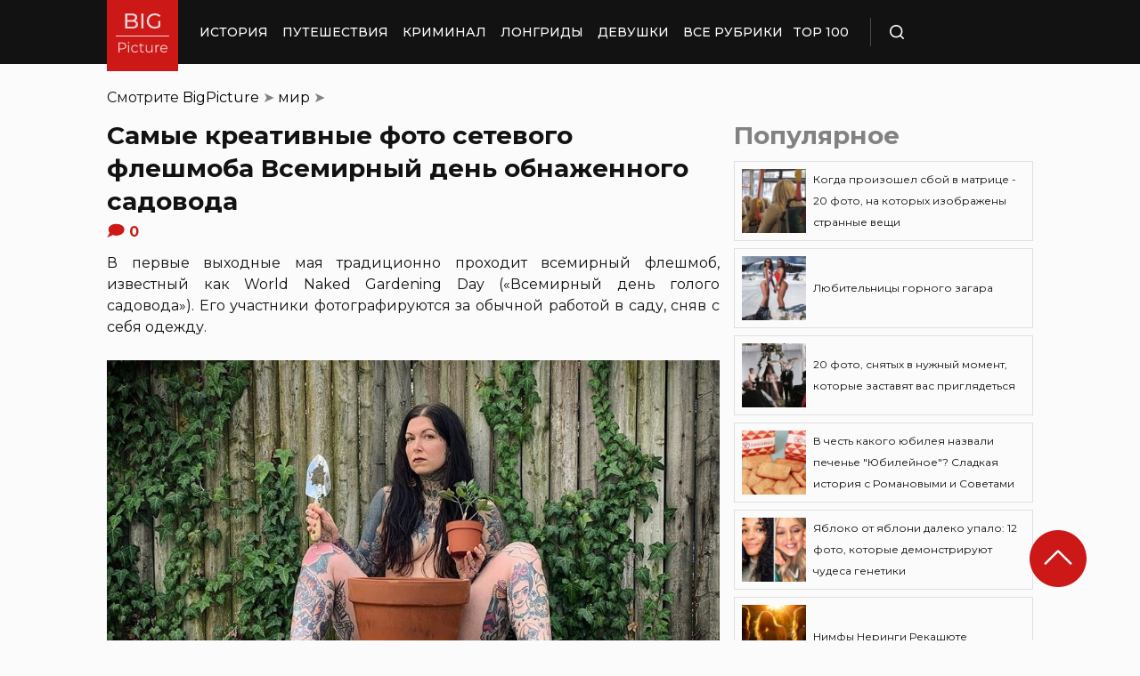

--- FILE ---
content_type: text/html; charset=UTF-8
request_url: https://bigpicture.ru/samye-kreativnye-foto-setevogo-fleshmoba-vsemirnyj-den-obnazhennogo-sadovoda/
body_size: 28635
content:
<!DOCTYPE html>
<html lang="ru" class="no-js">
<head><meta charset="UTF-8"><script>if(navigator.userAgent.match(/MSIE|Internet Explorer/i)||navigator.userAgent.match(/Trident\/7\..*?rv:11/i)){var href=document.location.href;if(!href.match(/[?&]nowprocket/)){if(href.indexOf("?")==-1){if(href.indexOf("#")==-1){document.location.href=href+"?nowprocket=1"}else{document.location.href=href.replace("#","?nowprocket=1#")}}else{if(href.indexOf("#")==-1){document.location.href=href+"&nowprocket=1"}else{document.location.href=href.replace("#","&nowprocket=1#")}}}}</script><script>class RocketLazyLoadScripts{constructor(e){this.triggerEvents=e,this.eventOptions={passive:!0},this.userEventListener=this.triggerListener.bind(this),this.delayedScripts={normal:[],async:[],defer:[]},this.allJQueries=[]}_addUserInteractionListener(e){this.triggerEvents.forEach((t=>window.addEventListener(t,e.userEventListener,e.eventOptions)))}_removeUserInteractionListener(e){this.triggerEvents.forEach((t=>window.removeEventListener(t,e.userEventListener,e.eventOptions)))}triggerListener(){this._removeUserInteractionListener(this),"loading"===document.readyState?document.addEventListener("DOMContentLoaded",this._loadEverythingNow.bind(this)):this._loadEverythingNow()}async _loadEverythingNow(){this._delayEventListeners(),this._delayJQueryReady(this),this._handleDocumentWrite(),this._registerAllDelayedScripts(),this._preloadAllScripts(),await this._loadScriptsFromList(this.delayedScripts.normal),await this._loadScriptsFromList(this.delayedScripts.defer),await this._loadScriptsFromList(this.delayedScripts.async),await this._triggerDOMContentLoaded(),await this._triggerWindowLoad(),window.dispatchEvent(new Event("rocket-allScriptsLoaded"))}_registerAllDelayedScripts(){document.querySelectorAll("script[type=rocketlazyloadscript]").forEach((e=>{e.hasAttribute("src")?e.hasAttribute("async")&&!1!==e.async?this.delayedScripts.async.push(e):e.hasAttribute("defer")&&!1!==e.defer||"module"===e.getAttribute("data-rocket-type")?this.delayedScripts.defer.push(e):this.delayedScripts.normal.push(e):this.delayedScripts.normal.push(e)}))}async _transformScript(e){return await this._requestAnimFrame(),new Promise((t=>{const n=document.createElement("script");let r;[...e.attributes].forEach((e=>{let t=e.nodeName;"type"!==t&&("data-rocket-type"===t&&(t="type",r=e.nodeValue),n.setAttribute(t,e.nodeValue))})),e.hasAttribute("src")?(n.addEventListener("load",t),n.addEventListener("error",t)):(n.text=e.text,t()),e.parentNode.replaceChild(n,e)}))}async _loadScriptsFromList(e){const t=e.shift();return t?(await this._transformScript(t),this._loadScriptsFromList(e)):Promise.resolve()}_preloadAllScripts(){var e=document.createDocumentFragment();[...this.delayedScripts.normal,...this.delayedScripts.defer,...this.delayedScripts.async].forEach((t=>{const n=t.getAttribute("src");if(n){const t=document.createElement("link");t.href=n,t.rel="preload",t.as="script",e.appendChild(t)}})),document.head.appendChild(e)}_delayEventListeners(){let e={};function t(t,n){!function(t){function n(n){return e[t].eventsToRewrite.indexOf(n)>=0?"rocket-"+n:n}e[t]||(e[t]={originalFunctions:{add:t.addEventListener,remove:t.removeEventListener},eventsToRewrite:[]},t.addEventListener=function(){arguments[0]=n(arguments[0]),e[t].originalFunctions.add.apply(t,arguments)},t.removeEventListener=function(){arguments[0]=n(arguments[0]),e[t].originalFunctions.remove.apply(t,arguments)})}(t),e[t].eventsToRewrite.push(n)}function n(e,t){let n=e[t];Object.defineProperty(e,t,{get:()=>n||function(){},set(r){e["rocket"+t]=n=r}})}t(document,"DOMContentLoaded"),t(window,"DOMContentLoaded"),t(window,"load"),t(window,"pageshow"),t(document,"readystatechange"),n(document,"onreadystatechange"),n(window,"onload"),n(window,"onpageshow")}_delayJQueryReady(e){let t=window.jQuery;Object.defineProperty(window,"jQuery",{get:()=>t,set(n){if(n&&n.fn&&!e.allJQueries.includes(n)){n.fn.ready=n.fn.init.prototype.ready=function(t){e.domReadyFired?t.bind(document)(n):document.addEventListener("rocket-DOMContentLoaded",(()=>t.bind(document)(n)))};const t=n.fn.on;n.fn.on=n.fn.init.prototype.on=function(){if(this[0]===window){function e(e){return e.split(" ").map((e=>"load"===e||0===e.indexOf("load.")?"rocket-jquery-load":e)).join(" ")}"string"==typeof arguments[0]||arguments[0]instanceof String?arguments[0]=e(arguments[0]):"object"==typeof arguments[0]&&Object.keys(arguments[0]).forEach((t=>{delete Object.assign(arguments[0],{[e(t)]:arguments[0][t]})[t]}))}return t.apply(this,arguments),this},e.allJQueries.push(n)}t=n}})}async _triggerDOMContentLoaded(){this.domReadyFired=!0,await this._requestAnimFrame(),document.dispatchEvent(new Event("rocket-DOMContentLoaded")),await this._requestAnimFrame(),window.dispatchEvent(new Event("rocket-DOMContentLoaded")),await this._requestAnimFrame(),document.dispatchEvent(new Event("rocket-readystatechange")),await this._requestAnimFrame(),document.rocketonreadystatechange&&document.rocketonreadystatechange()}async _triggerWindowLoad(){await this._requestAnimFrame(),window.dispatchEvent(new Event("rocket-load")),await this._requestAnimFrame(),window.rocketonload&&window.rocketonload(),await this._requestAnimFrame(),this.allJQueries.forEach((e=>e(window).trigger("rocket-jquery-load"))),window.dispatchEvent(new Event("rocket-pageshow")),await this._requestAnimFrame(),window.rocketonpageshow&&window.rocketonpageshow()}_handleDocumentWrite(){const e=new Map;document.write=document.writeln=function(t){const n=document.currentScript,r=document.createRange(),i=n.parentElement;let o=e.get(n);void 0===o&&(o=n.nextSibling,e.set(n,o));const a=document.createDocumentFragment();r.setStart(a,0),a.appendChild(r.createContextualFragment(t)),i.insertBefore(a,o)}}async _requestAnimFrame(){return new Promise((e=>requestAnimationFrame(e)))}static run(){const e=new RocketLazyLoadScripts(["keydown","mousemove","touchmove","touchstart","touchend","wheel"]);e._addUserInteractionListener(e)}}RocketLazyLoadScripts.run();</script>
    
    <meta http-equiv="X-UA-Compatible" content="IE=edge">
    <meta name="viewport" content="width=device-width, initial-scale=1.0">
    <link rel="icon" type="image/png" href="https://bigpicture.ru/wp-content/themes/bigpicture-new/assets/img/favicon.png">

	<meta name='robots' content='index, follow, max-image-preview:large, max-snippet:-1, max-video-preview:-1' />

	
	<title>Самые креативные фото сетевого флешмоба Всемирный день обнаженного садовода &#187; BigPicture.ru</title><style id="rocket-critical-css">.aligncenter{clear:both}html,body,div,span,iframe,h1,h2,p,a,img,ul,li,form,header,nav{margin:0;padding:0;border:0;font-size:100%;vertical-align:baseline}:focus{outline:0}*{outline:none!important;-webkit-box-sizing:border-box!important;box-sizing:border-box!important}header,nav{display:block}body{line-height:1}ul{list-style:none}html{font-size:100%;-webkit-text-size-adjust:100%;-ms-text-size-adjust:100%}img{border:0;-ms-interpolation-mode:bicubic}form{margin:0}button,input{font-size:100%;margin:0;vertical-align:baseline;*vertical-align:middle}button,input{line-height:normal}button{text-transform:none}button{-webkit-appearance:button;*overflow:visible}button::-moz-focus-inner,input::-moz-focus-inner{border:0;padding:0}html,button,input{color:#414141}img{vertical-align:middle}.fix{width:100%;max-width:1040px;margin:0 auto}body{background:#f2f2f245}*{-webkit-box-sizing:border-box!important;box-sizing:border-box!important;-webkit-font-smoothing:antialiased;-moz-osx-font-smoothing:grayscale;color:#121212;font-family:'Montserrat',sans-serif;-moz-text-size-adjust:none;-webkit-text-size-adjust:none;-ms-text-size-adjust:none;outline:none!important}a{text-decoration:none}h1,.h1{font-weight:bold;font-size:24px;line-height:133%;text-align:left}h2{font-weight:bold;font-size:20px;line-height:150%}.header{background:#121212;max-height:72px;z-index:2;position:relative}.header_side{-webkit-box-align:center;-ms-flex-align:center;align-items:center;display:-webkit-box;display:-ms-flexbox;display:flex;height:100%}.header .fix{display:-webkit-box;display:-ms-flexbox;display:flex;height:72px;-webkit-box-align:center;-ms-flex-align:center;align-items:center;position:relative;background:inherit}.header_logo{height:80px;width:80px;min-width:80px;-ms-flex-item-align:start;align-self:flex-start;margin-right:24px}.header_logo img{width:100%;height:auto}@media (min-width:1041px){.header_menu{display:flex}}.header_menu ul{display:-webkit-box;display:-ms-flexbox;display:flex;-webkit-box-align:center;-ms-flex-align:center;align-items:center}.header_menu ul li:not(:last-child){margin-right:16px}.header_menu ul li a{color:#FFFFFF;font-weight:500;font-size:14px;line-height:171%;position:relative;white-space:nowrap;display:block;padding:25px 0;text-transform:uppercase}@media (min-width:1041px){.header_menu ul li a:not(.nohover):before{content:'';position:absolute;left:50%;-webkit-transform:translateX(-50%);transform:translateX(-50%);bottom:0;width:0;border-bottom:4px solid #F06313;opacity:0}}.header .additional_link{width:84px;height:100%;display:-webkit-box;display:-ms-flexbox;display:flex;-webkit-box-pack:center;-ms-flex-pack:center;justify-content:center;-webkit-box-align:center;-ms-flex-align:center;align-items:center}.header_search{padding-left:21px;height:32px;border-left:1px solid #4B4B4B;display:-webkit-box;display:-ms-flexbox;display:flex;margin-left:14px;-webkit-box-align:center;-ms-flex-align:center;align-items:center}.header_search_icon{height:16px;width:16px;min-width:16px}.header_search__search_icon{opacity:1}.header_search__close_icon{opacity:0}.search_form{position:absolute;left:0;top:0;z-index:-1;background:#121212;height:100%;display:-webkit-box;display:-ms-flexbox;display:flex;padding:20px;width:100%}.search_form input{background-color:#2e2e2e;color:#fff;font-weight:500;font-size:14px;line-height:24px;border:none;width:85%;display:-webkit-box;display:-ms-flexbox;display:flex;-webkit-box-align:center;-ms-flex-align:center;align-items:center;padding:10px 5px}.search_form button{background:#CC1917;font-weight:500;font-size:14px;display:-webkit-box;display:-ms-flexbox;display:flex;-webkit-box-align:center;-ms-flex-align:center;align-items:center;-webkit-box-pack:center;-ms-flex-pack:center;justify-content:center;line-height:24px;border:none;color:#FFFFFF;width:15%;padding:10px 5px}.hamb{min-width:16px;left:0;width:16px;height:12px;position:relative;-webkit-transform:rotate(0deg);transform:rotate(0deg);display:none;z-index:8}.hamb span{display:block;position:absolute;height:2px;width:100%;background:#FFFFFF;border-radius:1px;opacity:1;left:0;-webkit-transform:rotate(0deg);transform:rotate(0deg)}.hamb span:nth-child(1){top:0}.hamb span:nth-child(2),.hamb span:nth-child(3){top:50%;margin-top:-1px}.hamb span:nth-child(4){bottom:0}.article{font-size:14px;line-height:1.5;font-style:normal;font-weight:normal;display:-webkit-box;display:-ms-flexbox;display:flex;-webkit-box-align:start;-ms-flex-align:start;align-items:flex-start;margin-bottom:72px;margin-top:72px}.article__left_side{max-width:calc(100% - (336px + 16px));flex:2.048}.article__right_side{margin-left:16px;width:100%;flex:1;position:relative}.article__right_side .h1{color:#828282;margin-bottom:16px}.article__right_side .small_cards{margin-bottom:24px}.article__right_side .small_cards__item{padding:8px;display:-webkit-box;display:-ms-flexbox;display:flex;-webkit-box-align:center;-ms-flex-align:center;align-items:center;border:1px solid #DFDFDF;position:relative;text-decoration:none}.article__right_side .small_cards__item:not(:last-child){margin-bottom:8px}.article__right_side .small_cards__item .image{display:inline-block;width:72px;min-width:72px;height:72px;margin-right:8px}.article__right_side .small_cards__item .image img{width:100%;height:100%;-o-object-fit:cover;object-fit:cover;-o-object-position:center;object-position:center}.article__right_side .small_cards__item .title{font-size:12px;line-height:24px}.article p{font-size:16px;line-height:24px;font-style:normal;font-weight:400;margin-bottom:25px;text-align:justify}.article .p span{display:inherit}.article img{max-width:100%;height:auto}.article h1,.article .h1{font-weight:bold;font-size:28px;margin-bottom:32px}.article h2{font-weight:bold;font-size:22px;line-height:160%;margin-bottom:1em;margin-top:1em}.article a,.article a:visited{-webkit-text-decoration-line:underline;text-decoration-line:underline;color:#F06313}.article__left_side img{display:block;margin:10px 0}img.image_full_width{width:100%}#button_up{width:64px;height:64px;position:fixed;outline:none;right:60px;bottom:60px}.article__right_side .h1{margin-bottom:15px;margin-top:0}@media (max-width:1040px){.fix{width:90%}.hamb{display:inline-block;margin-left:24px}.mobile_menu.header_side{position:absolute;left:0;width:100%;background:#1B1B1B;-webkit-box-orient:vertical;-webkit-box-direction:normal;-ms-flex-direction:column;flex-direction:column;-webkit-box-align:center;-ms-flex-align:center;align-items:center;top:100%;z-index:-1;height:auto;-webkit-transform:translateY(-150%);transform:translateY(-150%)}.header{max-height:64px}.header_logo{width:72px;min-width:72px;height:72px}.header .fix{-webkit-box-pack:justify;-ms-flex-pack:justify;justify-content:space-between;height:64px}.header .fix:before,.header .fix:after{content:'';background:inherit;top:0;bottom:0;width:5vw;position:absolute}.header .fix:before{right:100%}.header .fix:after{left:100%}.header_search{border:none;padding:0;margin:0}.header_menu{width:100%}.header_menu ul{-webkit-box-orient:vertical;-webkit-box-direction:normal;-ms-flex-direction:column;flex-direction:column;-webkit-box-align:center;-ms-flex-align:center;align-items:center;background:#1B1B1B;padding-top:16px;width:100vw;margin-left:-5vw}.header_menu ul li{width:inherit}.header_menu ul li:not(:last-child){margin-right:0}.header_menu ul li a{padding:17px 0;text-align:center;background:#1B1B1B;width:inherit;display:-webkit-box;display:-ms-flexbox;display:flex;-webkit-box-align:center;-ms-flex-align:center;align-items:center;-webkit-box-pack:center;-ms-flex-pack:center;justify-content:center}.header .additional_link{height:auto;min-height:72px;margin:0;position:relative;background:#1B1B1B;width:100vw;display:-webkit-box;display:-ms-flexbox;display:flex;-webkit-box-orient:vertical;-webkit-box-direction:normal;-ms-flex-direction:column;flex-direction:column}.article__right_side{display:none}.article__left_side{max-width:100%}.article{margin:56px 0}}@media (max-width:660px){#button_up{display:none!important}.header{max-height:56px}.header .fix{height:56px}.header_logo{width:64px;min-width:64px;height:64px}}.article{margin-top:0px}#breadcrumbs{margin-top:50px;margin-bottom:16px}#breadcrumbs span{color:#828282}#breadcrumbs a{text-decoration:none;color:#000}.single #breadcrumbs .breadcrumb_last{display:none}#button_up{z-index:100}.origin_post{font-size:16px;line-height:24px;font-style:normal;font-weight:400;text-align:justify}</style><link rel="preload" as="style" href="https://fonts.googleapis.com/css2?family=Montserrat%3Aital%2Cwght%400%2C400%3B0%2C500%3B0%2C600%3B0%2C700%3B1%2C400%3B1%2C500&#038;ver=4a623c01403b6241a15e72195e745b4e&#038;display=swap" /><link rel="stylesheet" href="https://fonts.googleapis.com/css2?family=Montserrat%3Aital%2Cwght%400%2C400%3B0%2C500%3B0%2C600%3B0%2C700%3B1%2C400%3B1%2C500&#038;ver=4a623c01403b6241a15e72195e745b4e&#038;display=swap" media="print" onload="this.media='all'" /><noscript><link rel="preload" href="https://fonts.googleapis.com/css2?family=Montserrat%3Aital%2Cwght%400%2C400%3B0%2C500%3B0%2C600%3B0%2C700%3B1%2C400%3B1%2C500&#038;ver=4a623c01403b6241a15e72195e745b4e&#038;display=swap" data-rocket-async="style" as="style" onload="this.onload=null;this.rel='stylesheet'" /></noscript>
	<meta name="description" content="Садоводы зажигают: по всему миру любители грядок снимают все лишнее, чтобы отметить День обнаженного садовода! Голые женщины и мужчины радуются майскому солнцу и первым всходам всякой зелени" />
	<link rel="canonical" href="https://bigpicture.ru/samye-kreativnye-foto-setevogo-fleshmoba-vsemirnyj-den-obnazhennogo-sadovoda/" />
	<meta property="og:locale" content="ru_RU" />
	<meta property="og:type" content="article" />
	<meta property="og:title" content="Самые креативные фото сетевого флешмоба Всемирный день обнаженного садовода" />
	<meta property="og:description" content="В первые выходные мая традиционно проходит всемирный флешмоб, известный как World Naked Gardening Day («Всемирный день голого садовода»). Его участники" />
	<meta property="og:url" content="https://bigpicture.ru/samye-kreativnye-foto-setevogo-fleshmoba-vsemirnyj-den-obnazhennogo-sadovoda/" />
	<meta property="og:site_name" content="БигПикча НОВОСТИ В ФОТОГРАФИЯХ" />
	<meta property="article:author" content="phiesta" />
	<meta property="article:published_time" content="2021-05-03T18:50:31+00:00" />
	<meta property="article:modified_time" content="2021-11-27T23:19:06+00:00" />
	<meta property="og:image" content="https://bigpicture.ru/wp-content/uploads/2021/05/bigpicture_ru_98170693_original.jpg" />
	<meta name="author" content="phiesta" />
	<meta name="twitter:card" content="summary_large_image" />
	<meta name="twitter:label1" content="Написано автором" />
	<meta name="twitter:data1" content="phiesta" />
	<script type="application/ld+json" class="yoast-schema-graph">{"@context":"https://schema.org","@graph":[{"@type":"Article","@id":"https://bigpicture.ru/samye-kreativnye-foto-setevogo-fleshmoba-vsemirnyj-den-obnazhennogo-sadovoda/#article","isPartOf":{"@id":"https://bigpicture.ru/samye-kreativnye-foto-setevogo-fleshmoba-vsemirnyj-den-obnazhennogo-sadovoda/"},"author":{"name":"phiesta","@id":"https://bigpicture.ru/#/schema/person/79f9dc793b37e34b38f3df32d147d823"},"headline":"Самые креативные фото сетевого флешмоба Всемирный день обнаженного садовода","datePublished":"2021-05-03T18:50:31+00:00","dateModified":"2021-11-27T23:19:06+00:00","mainEntityOfPage":{"@id":"https://bigpicture.ru/samye-kreativnye-foto-setevogo-fleshmoba-vsemirnyj-den-obnazhennogo-sadovoda/"},"wordCount":298,"publisher":{"@id":"https://bigpicture.ru/#organization"},"image":{"@id":"https://bigpicture.ru/samye-kreativnye-foto-setevogo-fleshmoba-vsemirnyj-den-obnazhennogo-sadovoda/#primaryimage"},"thumbnailUrl":"https://bigpicture.ru/wp-content/uploads/2021/05/bigpicture_ru_98170693_original.jpg","keywords":["день","ню","садоводство","флешмоб","фотоподборка"],"articleSection":["мир","общество","позитив"],"inLanguage":"ru-RU"},{"@type":"WebPage","@id":"https://bigpicture.ru/samye-kreativnye-foto-setevogo-fleshmoba-vsemirnyj-den-obnazhennogo-sadovoda/","url":"https://bigpicture.ru/samye-kreativnye-foto-setevogo-fleshmoba-vsemirnyj-den-obnazhennogo-sadovoda/","name":"Самые креативные фото сетевого флешмоба Всемирный день обнаженного садовода &#187; BigPicture.ru","isPartOf":{"@id":"https://bigpicture.ru/#website"},"primaryImageOfPage":{"@id":"https://bigpicture.ru/samye-kreativnye-foto-setevogo-fleshmoba-vsemirnyj-den-obnazhennogo-sadovoda/#primaryimage"},"image":{"@id":"https://bigpicture.ru/samye-kreativnye-foto-setevogo-fleshmoba-vsemirnyj-den-obnazhennogo-sadovoda/#primaryimage"},"thumbnailUrl":"https://bigpicture.ru/wp-content/uploads/2021/05/bigpicture_ru_98170693_original.jpg","datePublished":"2021-05-03T18:50:31+00:00","dateModified":"2021-11-27T23:19:06+00:00","description":"В первые выходные мая традиционно проходит всемирный флешмоб, известный как World Naked Gardening Day («Всемирный день голого садовода»). Его участники","breadcrumb":{"@id":"https://bigpicture.ru/samye-kreativnye-foto-setevogo-fleshmoba-vsemirnyj-den-obnazhennogo-sadovoda/#breadcrumb"},"inLanguage":"ru-RU","potentialAction":[{"@type":"ReadAction","target":["https://bigpicture.ru/samye-kreativnye-foto-setevogo-fleshmoba-vsemirnyj-den-obnazhennogo-sadovoda/"]}]},{"@type":"ImageObject","inLanguage":"ru-RU","@id":"https://bigpicture.ru/samye-kreativnye-foto-setevogo-fleshmoba-vsemirnyj-den-obnazhennogo-sadovoda/#primaryimage","url":"https://bigpicture.ru/wp-content/uploads/2021/05/bigpicture_ru_98170693_original.jpg","contentUrl":"https://bigpicture.ru/wp-content/uploads/2021/05/bigpicture_ru_98170693_original.jpg","width":901,"height":601,"caption":"Bigpicture ru 98170693 original"},{"@type":"BreadcrumbList","@id":"https://bigpicture.ru/samye-kreativnye-foto-setevogo-fleshmoba-vsemirnyj-den-obnazhennogo-sadovoda/#breadcrumb","itemListElement":[{"@type":"ListItem","position":1,"name":"BigPicture","item":"https://bigpicture.ru/"},{"@type":"ListItem","position":2,"name":"мир","item":"https://bigpicture.ru/category/mirr/"},{"@type":"ListItem","position":3,"name":"Самые креативные фото сетевого флешмоба Всемирный день обнаженного садовода"}]},{"@type":"WebSite","@id":"https://bigpicture.ru/#website","url":"https://bigpicture.ru/","name":"БигПикча НОВОСТИ В ФОТОГРАФИЯХ","description":"Фоторепортажи, фотопроекты, полезные статьи, интересные истории, лонгриды, тесты, мемы","publisher":{"@id":"https://bigpicture.ru/#organization"},"potentialAction":[{"@type":"SearchAction","target":{"@type":"EntryPoint","urlTemplate":"https://bigpicture.ru/?s={search_term_string}"},"query-input":"required name=search_term_string"}],"inLanguage":"ru-RU"},{"@type":"Organization","@id":"https://bigpicture.ru/#organization","name":"BigPicture.ru Новости в фотографиях","url":"https://bigpicture.ru/","logo":{"@type":"ImageObject","inLanguage":"ru-RU","@id":"https://bigpicture.ru/#/schema/logo/image/","url":"https://bigpicture.ru/wp-content/uploads/2021/10/bigpicture_ru_bigpiclogo.png","contentUrl":"https://bigpicture.ru/wp-content/uploads/2021/10/bigpicture_ru_bigpiclogo.png","width":989,"height":689,"caption":"BigPicture.ru Новости в фотографиях"},"image":{"@id":"https://bigpicture.ru/#/schema/logo/image/"}},{"@type":"Person","@id":"https://bigpicture.ru/#/schema/person/79f9dc793b37e34b38f3df32d147d823","name":"phiesta","image":{"@type":"ImageObject","inLanguage":"ru-RU","@id":"https://bigpicture.ru/#/schema/person/image/","url":"https://secure.gravatar.com/avatar/b318a7d58a7e633b6bd20dce33175c71a098fb0308503b74243a8bf128f70327?s=96&d=mm&r=g","contentUrl":"https://secure.gravatar.com/avatar/b318a7d58a7e633b6bd20dce33175c71a098fb0308503b74243a8bf128f70327?s=96&d=mm&r=g","caption":"phiesta"},"sameAs":["phiesta"]}]}</script>
	


<link rel='dns-prefetch' href='//fonts.googleapis.com' />
<link href='https://fonts.gstatic.com' crossorigin rel='preconnect' />
<link rel="alternate" title="oEmbed (JSON)" type="application/json+oembed" href="https://bigpicture.ru/wp-json/oembed/1.0/embed?url=https%3A%2F%2Fbigpicture.ru%2Fsamye-kreativnye-foto-setevogo-fleshmoba-vsemirnyj-den-obnazhennogo-sadovoda%2F" />
<link rel="alternate" title="oEmbed (XML)" type="text/xml+oembed" href="https://bigpicture.ru/wp-json/oembed/1.0/embed?url=https%3A%2F%2Fbigpicture.ru%2Fsamye-kreativnye-foto-setevogo-fleshmoba-vsemirnyj-den-obnazhennogo-sadovoda%2F&#038;format=xml" />
<style id='wp-img-auto-sizes-contain-inline-css' type='text/css'>
img:is([sizes=auto i],[sizes^="auto," i]){contain-intrinsic-size:3000px 1500px}
/*# sourceURL=wp-img-auto-sizes-contain-inline-css */
</style>
<style id='wp-emoji-styles-inline-css' type='text/css'>

	img.wp-smiley, img.emoji {
		display: inline !important;
		border: none !important;
		box-shadow: none !important;
		height: 1em !important;
		width: 1em !important;
		margin: 0 0.07em !important;
		vertical-align: -0.1em !important;
		background: none !important;
		padding: 0 !important;
	}
/*# sourceURL=wp-emoji-styles-inline-css */
</style>
<style id='wp-block-library-inline-css' type='text/css'>
:root{--wp-block-synced-color:#7a00df;--wp-block-synced-color--rgb:122,0,223;--wp-bound-block-color:var(--wp-block-synced-color);--wp-editor-canvas-background:#ddd;--wp-admin-theme-color:#007cba;--wp-admin-theme-color--rgb:0,124,186;--wp-admin-theme-color-darker-10:#006ba1;--wp-admin-theme-color-darker-10--rgb:0,107,160.5;--wp-admin-theme-color-darker-20:#005a87;--wp-admin-theme-color-darker-20--rgb:0,90,135;--wp-admin-border-width-focus:2px}@media (min-resolution:192dpi){:root{--wp-admin-border-width-focus:1.5px}}.wp-element-button{cursor:pointer}:root .has-very-light-gray-background-color{background-color:#eee}:root .has-very-dark-gray-background-color{background-color:#313131}:root .has-very-light-gray-color{color:#eee}:root .has-very-dark-gray-color{color:#313131}:root .has-vivid-green-cyan-to-vivid-cyan-blue-gradient-background{background:linear-gradient(135deg,#00d084,#0693e3)}:root .has-purple-crush-gradient-background{background:linear-gradient(135deg,#34e2e4,#4721fb 50%,#ab1dfe)}:root .has-hazy-dawn-gradient-background{background:linear-gradient(135deg,#faaca8,#dad0ec)}:root .has-subdued-olive-gradient-background{background:linear-gradient(135deg,#fafae1,#67a671)}:root .has-atomic-cream-gradient-background{background:linear-gradient(135deg,#fdd79a,#004a59)}:root .has-nightshade-gradient-background{background:linear-gradient(135deg,#330968,#31cdcf)}:root .has-midnight-gradient-background{background:linear-gradient(135deg,#020381,#2874fc)}:root{--wp--preset--font-size--normal:16px;--wp--preset--font-size--huge:42px}.has-regular-font-size{font-size:1em}.has-larger-font-size{font-size:2.625em}.has-normal-font-size{font-size:var(--wp--preset--font-size--normal)}.has-huge-font-size{font-size:var(--wp--preset--font-size--huge)}.has-text-align-center{text-align:center}.has-text-align-left{text-align:left}.has-text-align-right{text-align:right}.has-fit-text{white-space:nowrap!important}#end-resizable-editor-section{display:none}.aligncenter{clear:both}.items-justified-left{justify-content:flex-start}.items-justified-center{justify-content:center}.items-justified-right{justify-content:flex-end}.items-justified-space-between{justify-content:space-between}.screen-reader-text{border:0;clip-path:inset(50%);height:1px;margin:-1px;overflow:hidden;padding:0;position:absolute;width:1px;word-wrap:normal!important}.screen-reader-text:focus{background-color:#ddd;clip-path:none;color:#444;display:block;font-size:1em;height:auto;left:5px;line-height:normal;padding:15px 23px 14px;text-decoration:none;top:5px;width:auto;z-index:100000}html :where(.has-border-color){border-style:solid}html :where([style*=border-top-color]){border-top-style:solid}html :where([style*=border-right-color]){border-right-style:solid}html :where([style*=border-bottom-color]){border-bottom-style:solid}html :where([style*=border-left-color]){border-left-style:solid}html :where([style*=border-width]){border-style:solid}html :where([style*=border-top-width]){border-top-style:solid}html :where([style*=border-right-width]){border-right-style:solid}html :where([style*=border-bottom-width]){border-bottom-style:solid}html :where([style*=border-left-width]){border-left-style:solid}html :where(img[class*=wp-image-]){height:auto;max-width:100%}:where(figure){margin:0 0 1em}html :where(.is-position-sticky){--wp-admin--admin-bar--position-offset:var(--wp-admin--admin-bar--height,0px)}@media screen and (max-width:600px){html :where(.is-position-sticky){--wp-admin--admin-bar--position-offset:0px}}

/*# sourceURL=wp-block-library-inline-css */
</style><style id='global-styles-inline-css' type='text/css'>
:root{--wp--preset--aspect-ratio--square: 1;--wp--preset--aspect-ratio--4-3: 4/3;--wp--preset--aspect-ratio--3-4: 3/4;--wp--preset--aspect-ratio--3-2: 3/2;--wp--preset--aspect-ratio--2-3: 2/3;--wp--preset--aspect-ratio--16-9: 16/9;--wp--preset--aspect-ratio--9-16: 9/16;--wp--preset--color--black: #000000;--wp--preset--color--cyan-bluish-gray: #abb8c3;--wp--preset--color--white: #ffffff;--wp--preset--color--pale-pink: #f78da7;--wp--preset--color--vivid-red: #cf2e2e;--wp--preset--color--luminous-vivid-orange: #ff6900;--wp--preset--color--luminous-vivid-amber: #fcb900;--wp--preset--color--light-green-cyan: #7bdcb5;--wp--preset--color--vivid-green-cyan: #00d084;--wp--preset--color--pale-cyan-blue: #8ed1fc;--wp--preset--color--vivid-cyan-blue: #0693e3;--wp--preset--color--vivid-purple: #9b51e0;--wp--preset--gradient--vivid-cyan-blue-to-vivid-purple: linear-gradient(135deg,rgb(6,147,227) 0%,rgb(155,81,224) 100%);--wp--preset--gradient--light-green-cyan-to-vivid-green-cyan: linear-gradient(135deg,rgb(122,220,180) 0%,rgb(0,208,130) 100%);--wp--preset--gradient--luminous-vivid-amber-to-luminous-vivid-orange: linear-gradient(135deg,rgb(252,185,0) 0%,rgb(255,105,0) 100%);--wp--preset--gradient--luminous-vivid-orange-to-vivid-red: linear-gradient(135deg,rgb(255,105,0) 0%,rgb(207,46,46) 100%);--wp--preset--gradient--very-light-gray-to-cyan-bluish-gray: linear-gradient(135deg,rgb(238,238,238) 0%,rgb(169,184,195) 100%);--wp--preset--gradient--cool-to-warm-spectrum: linear-gradient(135deg,rgb(74,234,220) 0%,rgb(151,120,209) 20%,rgb(207,42,186) 40%,rgb(238,44,130) 60%,rgb(251,105,98) 80%,rgb(254,248,76) 100%);--wp--preset--gradient--blush-light-purple: linear-gradient(135deg,rgb(255,206,236) 0%,rgb(152,150,240) 100%);--wp--preset--gradient--blush-bordeaux: linear-gradient(135deg,rgb(254,205,165) 0%,rgb(254,45,45) 50%,rgb(107,0,62) 100%);--wp--preset--gradient--luminous-dusk: linear-gradient(135deg,rgb(255,203,112) 0%,rgb(199,81,192) 50%,rgb(65,88,208) 100%);--wp--preset--gradient--pale-ocean: linear-gradient(135deg,rgb(255,245,203) 0%,rgb(182,227,212) 50%,rgb(51,167,181) 100%);--wp--preset--gradient--electric-grass: linear-gradient(135deg,rgb(202,248,128) 0%,rgb(113,206,126) 100%);--wp--preset--gradient--midnight: linear-gradient(135deg,rgb(2,3,129) 0%,rgb(40,116,252) 100%);--wp--preset--font-size--small: 13px;--wp--preset--font-size--medium: 20px;--wp--preset--font-size--large: 36px;--wp--preset--font-size--x-large: 42px;--wp--preset--spacing--20: 0.44rem;--wp--preset--spacing--30: 0.67rem;--wp--preset--spacing--40: 1rem;--wp--preset--spacing--50: 1.5rem;--wp--preset--spacing--60: 2.25rem;--wp--preset--spacing--70: 3.38rem;--wp--preset--spacing--80: 5.06rem;--wp--preset--shadow--natural: 6px 6px 9px rgba(0, 0, 0, 0.2);--wp--preset--shadow--deep: 12px 12px 50px rgba(0, 0, 0, 0.4);--wp--preset--shadow--sharp: 6px 6px 0px rgba(0, 0, 0, 0.2);--wp--preset--shadow--outlined: 6px 6px 0px -3px rgb(255, 255, 255), 6px 6px rgb(0, 0, 0);--wp--preset--shadow--crisp: 6px 6px 0px rgb(0, 0, 0);}:where(.is-layout-flex){gap: 0.5em;}:where(.is-layout-grid){gap: 0.5em;}body .is-layout-flex{display: flex;}.is-layout-flex{flex-wrap: wrap;align-items: center;}.is-layout-flex > :is(*, div){margin: 0;}body .is-layout-grid{display: grid;}.is-layout-grid > :is(*, div){margin: 0;}:where(.wp-block-columns.is-layout-flex){gap: 2em;}:where(.wp-block-columns.is-layout-grid){gap: 2em;}:where(.wp-block-post-template.is-layout-flex){gap: 1.25em;}:where(.wp-block-post-template.is-layout-grid){gap: 1.25em;}.has-black-color{color: var(--wp--preset--color--black) !important;}.has-cyan-bluish-gray-color{color: var(--wp--preset--color--cyan-bluish-gray) !important;}.has-white-color{color: var(--wp--preset--color--white) !important;}.has-pale-pink-color{color: var(--wp--preset--color--pale-pink) !important;}.has-vivid-red-color{color: var(--wp--preset--color--vivid-red) !important;}.has-luminous-vivid-orange-color{color: var(--wp--preset--color--luminous-vivid-orange) !important;}.has-luminous-vivid-amber-color{color: var(--wp--preset--color--luminous-vivid-amber) !important;}.has-light-green-cyan-color{color: var(--wp--preset--color--light-green-cyan) !important;}.has-vivid-green-cyan-color{color: var(--wp--preset--color--vivid-green-cyan) !important;}.has-pale-cyan-blue-color{color: var(--wp--preset--color--pale-cyan-blue) !important;}.has-vivid-cyan-blue-color{color: var(--wp--preset--color--vivid-cyan-blue) !important;}.has-vivid-purple-color{color: var(--wp--preset--color--vivid-purple) !important;}.has-black-background-color{background-color: var(--wp--preset--color--black) !important;}.has-cyan-bluish-gray-background-color{background-color: var(--wp--preset--color--cyan-bluish-gray) !important;}.has-white-background-color{background-color: var(--wp--preset--color--white) !important;}.has-pale-pink-background-color{background-color: var(--wp--preset--color--pale-pink) !important;}.has-vivid-red-background-color{background-color: var(--wp--preset--color--vivid-red) !important;}.has-luminous-vivid-orange-background-color{background-color: var(--wp--preset--color--luminous-vivid-orange) !important;}.has-luminous-vivid-amber-background-color{background-color: var(--wp--preset--color--luminous-vivid-amber) !important;}.has-light-green-cyan-background-color{background-color: var(--wp--preset--color--light-green-cyan) !important;}.has-vivid-green-cyan-background-color{background-color: var(--wp--preset--color--vivid-green-cyan) !important;}.has-pale-cyan-blue-background-color{background-color: var(--wp--preset--color--pale-cyan-blue) !important;}.has-vivid-cyan-blue-background-color{background-color: var(--wp--preset--color--vivid-cyan-blue) !important;}.has-vivid-purple-background-color{background-color: var(--wp--preset--color--vivid-purple) !important;}.has-black-border-color{border-color: var(--wp--preset--color--black) !important;}.has-cyan-bluish-gray-border-color{border-color: var(--wp--preset--color--cyan-bluish-gray) !important;}.has-white-border-color{border-color: var(--wp--preset--color--white) !important;}.has-pale-pink-border-color{border-color: var(--wp--preset--color--pale-pink) !important;}.has-vivid-red-border-color{border-color: var(--wp--preset--color--vivid-red) !important;}.has-luminous-vivid-orange-border-color{border-color: var(--wp--preset--color--luminous-vivid-orange) !important;}.has-luminous-vivid-amber-border-color{border-color: var(--wp--preset--color--luminous-vivid-amber) !important;}.has-light-green-cyan-border-color{border-color: var(--wp--preset--color--light-green-cyan) !important;}.has-vivid-green-cyan-border-color{border-color: var(--wp--preset--color--vivid-green-cyan) !important;}.has-pale-cyan-blue-border-color{border-color: var(--wp--preset--color--pale-cyan-blue) !important;}.has-vivid-cyan-blue-border-color{border-color: var(--wp--preset--color--vivid-cyan-blue) !important;}.has-vivid-purple-border-color{border-color: var(--wp--preset--color--vivid-purple) !important;}.has-vivid-cyan-blue-to-vivid-purple-gradient-background{background: var(--wp--preset--gradient--vivid-cyan-blue-to-vivid-purple) !important;}.has-light-green-cyan-to-vivid-green-cyan-gradient-background{background: var(--wp--preset--gradient--light-green-cyan-to-vivid-green-cyan) !important;}.has-luminous-vivid-amber-to-luminous-vivid-orange-gradient-background{background: var(--wp--preset--gradient--luminous-vivid-amber-to-luminous-vivid-orange) !important;}.has-luminous-vivid-orange-to-vivid-red-gradient-background{background: var(--wp--preset--gradient--luminous-vivid-orange-to-vivid-red) !important;}.has-very-light-gray-to-cyan-bluish-gray-gradient-background{background: var(--wp--preset--gradient--very-light-gray-to-cyan-bluish-gray) !important;}.has-cool-to-warm-spectrum-gradient-background{background: var(--wp--preset--gradient--cool-to-warm-spectrum) !important;}.has-blush-light-purple-gradient-background{background: var(--wp--preset--gradient--blush-light-purple) !important;}.has-blush-bordeaux-gradient-background{background: var(--wp--preset--gradient--blush-bordeaux) !important;}.has-luminous-dusk-gradient-background{background: var(--wp--preset--gradient--luminous-dusk) !important;}.has-pale-ocean-gradient-background{background: var(--wp--preset--gradient--pale-ocean) !important;}.has-electric-grass-gradient-background{background: var(--wp--preset--gradient--electric-grass) !important;}.has-midnight-gradient-background{background: var(--wp--preset--gradient--midnight) !important;}.has-small-font-size{font-size: var(--wp--preset--font-size--small) !important;}.has-medium-font-size{font-size: var(--wp--preset--font-size--medium) !important;}.has-large-font-size{font-size: var(--wp--preset--font-size--large) !important;}.has-x-large-font-size{font-size: var(--wp--preset--font-size--x-large) !important;}
/*# sourceURL=global-styles-inline-css */
</style>

<style id='classic-theme-styles-inline-css' type='text/css'>
/*! This file is auto-generated */
.wp-block-button__link{color:#fff;background-color:#32373c;border-radius:9999px;box-shadow:none;text-decoration:none;padding:calc(.667em + 2px) calc(1.333em + 2px);font-size:1.125em}.wp-block-file__button{background:#32373c;color:#fff;text-decoration:none}
/*# sourceURL=/wp-includes/css/classic-themes.min.css */
</style>

<link rel='preload'  href='https://bigpicture.ru/wp-content/themes/bigpicture-new/assets/css/reset.css?ver=4a623c01403b6241a15e72195e745b4e' data-rocket-async="style" as="style" onload="this.onload=null;this.rel='stylesheet'" type='text/css' media='all' />
<link rel='preload'  href='https://bigpicture.ru/wp-content/themes/bigpicture-new/assets/css/scroll-pagination.css?ver=4a623c01403b6241a15e72195e745b4e' data-rocket-async="style" as="style" onload="this.onload=null;this.rel='stylesheet'" type='text/css' media='all' />
<link rel='preload'  href='https://bigpicture.ru/wp-content/themes/bigpicture-new/assets/css/style.css?ver=4a623c01403b6241a15e72195e745b4e' data-rocket-async="style" as="style" onload="this.onload=null;this.rel='stylesheet'" type='text/css' media='all' />
<link rel='preload'  href='https://bigpicture.ru/wp-content/themes/bigpicture-new/assets/css/media.css?ver=4a623c01403b6241a15e72195e745b4e' data-rocket-async="style" as="style" onload="this.onload=null;this.rel='stylesheet'" type='text/css' media='all' />
<link rel='preload'  href='https://bigpicture.ru/wp-content/themes/bigpicture-new/assets/css/new-style.css?ver=4a623c01403b6241a15e72195e745b4e' data-rocket-async="style" as="style" onload="this.onload=null;this.rel='stylesheet'" type='text/css' media='all' />
<script type="rocketlazyloadscript" data-rocket-type="text/javascript" src="https://bigpicture.ru/wp-includes/js/jquery/jquery.min.js?ver=3.7.1" id="jquery-core-js" defer></script>
<script type="rocketlazyloadscript" data-rocket-type="text/javascript" src="https://bigpicture.ru/wp-includes/js/jquery/jquery-migrate.min.js?ver=3.4.1" id="jquery-migrate-js" defer></script>
<script type="rocketlazyloadscript" data-rocket-type="text/javascript" src="https://bigpicture.ru/wp-content/themes/bigpicture-new/assets/js/custom-scroll-pagination.js?ver=4a623c01403b6241a15e72195e745b4e" id="bp-scroll-pagination-js" defer></script>
<link rel="https://api.w.org/" href="https://bigpicture.ru/wp-json/" /><link rel="alternate" title="JSON" type="application/json" href="https://bigpicture.ru/wp-json/wp/v2/posts/1448249" />
<noscript><style id="rocket-lazyload-nojs-css">.rll-youtube-player, [data-lazy-src]{display:none !important;}</style></noscript><script type="rocketlazyloadscript">
/*! loadCSS rel=preload polyfill. [c]2017 Filament Group, Inc. MIT License */
(function(w){"use strict";if(!w.loadCSS){w.loadCSS=function(){}}
var rp=loadCSS.relpreload={};rp.support=(function(){var ret;try{ret=w.document.createElement("link").relList.supports("preload")}catch(e){ret=!1}
return function(){return ret}})();rp.bindMediaToggle=function(link){var finalMedia=link.media||"all";function enableStylesheet(){link.media=finalMedia}
if(link.addEventListener){link.addEventListener("load",enableStylesheet)}else if(link.attachEvent){link.attachEvent("onload",enableStylesheet)}
setTimeout(function(){link.rel="stylesheet";link.media="only x"});setTimeout(enableStylesheet,3000)};rp.poly=function(){if(rp.support()){return}
var links=w.document.getElementsByTagName("link");for(var i=0;i<links.length;i++){var link=links[i];if(link.rel==="preload"&&link.getAttribute("as")==="style"&&!link.getAttribute("data-loadcss")){link.setAttribute("data-loadcss",!0);rp.bindMediaToggle(link)}}};if(!rp.support()){rp.poly();var run=w.setInterval(rp.poly,500);if(w.addEventListener){w.addEventListener("load",function(){rp.poly();w.clearInterval(run)})}else if(w.attachEvent){w.attachEvent("onload",function(){rp.poly();w.clearInterval(run)})}}
if(typeof exports!=="undefined"){exports.loadCSS=loadCSS}
else{w.loadCSS=loadCSS}}(typeof global!=="undefined"?global:this))
</script>
                
	<meta name="msvalidate.01" content="94799B5C7926BDAC31607177FF9416A9" /> 
	<meta name='wmail-verification' content='eb76ebdd61020c1fa54691e6e945ee77' /> 
	<meta name="verify-admitad" content="85aa579eea" /> 
	<meta name="pmail-verification" content="1eb65fdd4af620d88b0a184aeda4e8e0">

	<meta name="cmsmagazine" content="4c8ecdd8a707d4bd711f02b2e5b56053" />

    <script type="rocketlazyloadscript">
        var ajaxurl = 'https://bigpicture.ru/wp-admin/admin-ajax.php';
    </script>

            
        <script async type='text/javascript' src="//s.luxcdn.com/t/195490/360_light.js"></script>
        
    </head>
<body class="wp-singular post-template-default single single-post postid-1448249 single-format-standard wp-theme-bigpicture-new">
            
        <script type="rocketlazyloadscript" async src="https://yandex.ru/ads/system/header-bidding.js"></script>
        <script type="rocketlazyloadscript" data-rocket-type="text/javascript" src="https://ads.digitalcaramel.com/js/bigpicture.ru.js" defer></script>
        <script type="rocketlazyloadscript">window.yaContextCb = window.yaContextCb || []</script>
        <script type="rocketlazyloadscript" src="https://yandex.ru/ads/system/context.js" async></script>
        
        
            <script type="rocketlazyloadscript" data-rocket-type="text/javascript" async src="https://relap.io/v7/relap.js" data-relap-token="VbvC8QOH7hPuQ0ZD"></script>
        

        
        
        <script type="rocketlazyloadscript">
        (function(r,G,t){function H(){var a=!1;if(c===c.top)a=e.referrer;else try{a=c.top.location.href}catch(b){a=e.referrer?e.referrer:c.location.href}return a}function I(){var a=!1;if(c===c.top)a=c.location;else try{a=c.top.location.href?c.top.location:!1}catch(b){e.referrer?(a=e,a=a.createElement("a"),a.href=e.referrer):a=c.location}a&&(a=J={href:a.href,host:a.host,hostname:a.hostname,origin:a.origin,pathname:a.pathname,port:a.port,protocol:a.protocol,hash:a.hash,search:a.search});return a}function u(){var a=
        !1;try{a=c.top.document.getElementsByTagName("title")[0].innerHTML}catch(b){}if(!a)try{a=e.getElementsByTagName("title")[0].innerHTML}catch(b){}a&&(a=a.trim().substring(0,256));return a}function z(a){return Object.keys(a).map(function(b){return b+"="+encodeURIComponent(a[b])}).join("&")}function f(a){return"undefined"!=typeof a}function p(a,b){b=f(b)?b:!1;return f(a)?a:b}function A(a,b){return f(b)?(b=Math.pow(10,b),Math.round(a*b)/b):Math.round(a)}function K(a){a=""+a;var b=0,d;for(d=0;d<a.length;d++){var g=
        a.charCodeAt(d);b=(b<<5)-b+g;b|=0}return b}function v(){var a=e.querySelector("script").parentNode;v=function(){return a};return v()}function L(){var a=c;try{a=a.top}catch(g){}var b=!1;try{b=p(a[M])}catch(g){}if(b&&-1!==p(b.contentAlert,-1))a=!!b.contentAlert;else if(b=e,a=null,b){b=b||e;b=b.getElementsByTagName("meta");for(var d=b.length;d--;)if("clickio-content"===p(b[d].name).toLowerCase()&&p(b[d].content)){a="alert"==b[d].content.toLowerCase();break}}return a}function w(){if(h.length&&f(c.yaContextCb)&&
        null!==k.state)for(var a=0;a<h.length;a++)c.yaContextCb.push(h[a]),h.splice(a,1),a--}function q(a){a?l(1):l(0);w();t&&"function"===typeof t&&t(k.state)}function l(a){k.state=a}function B(){var a=L();if(null!==a)return q(!a),!0;a={site_area_id:r};var b=u();b&&(a.title=b);(b=H())&&(a.r=b);(b=I().href)&&(a.l=b);var d=K(z(a));if(f(x[d]))return q(x[d]),!0;var g=!1,m="__lxCstmChk__"+((new Date).getTime()%1E7*100+A(99*Math.random()));c[m]={};c[m].adxAllowed=function(C){g||(g=!0,y&&(clearTimeout(y),y=null),
        x[d]=C,q(C),delete c[m])};a.f=m;a.rt=(new Date).getTime()%1E7*100+A(99*Math.random());var n=e.createElement("script");n.setAttribute("type","text/javascript");n.setAttribute("src","https://luxcdn.com/hbadx/?"+z(a));n.onload=function(){D.removeChild(n)};D.appendChild(n);var y=setTimeout(function(){g||(g=!0,console.log("policy timeout"),q(0),delete c[m])},G)}var e=document,c=window,J=null,M="__lxG__";if(f(c.__clADF__)&&f(c.__clADF__.cmd)&&f(c.__clADF__.cmd.enqueued))return!1;c.__clADF__=c.__clADF__||
        {};var k=c.__clADF__;l(null);k.cmd=k.cmd||[];var h=k.cmd;if(f(Object.defineProperty))Object.defineProperty(h,"enqueued",{enumerable:!1,configurable:!1,writable:!1,value:"static"}),Object.defineProperty(h,"push",{configurable:!0,enumerable:!1,writable:!0,value:function(){var a=Array.prototype.push.apply(this,arguments);w();return a}});else{h.enqueued=!0;var E=function(){w();setTimeout(function(){E()},50)};E()}var F=u(),D=v();l(0);var x={};c.addEventListener("scroll",function(){var a=u();a!==F&&(F=
        a,l(null),B())});B()})(
            195490,
            3000
        );
        </script>

        

        
        <script async type="text/javascript" src="//s.luxcdn.com/t/195490/360_light.js"></script>
        
    
                                        
                
            
    
    <script type="text/javascript">!(function(w,d,s,l,x){w[l]=w[l]||[];w[l].t=w[l].t||new Date().getTime();var f=d.getElementsByTagName(s)[0],j=d.createElement(s);j.async=!0;j.src='//web.tolstoycomments.com/sitejs/app.js?i='+l+'&x='+x+'&t='+w[l].t;f.parentNode.insertBefore(j,f);})(window,document,'script','tolstoycomments','3395');</script>
    

    
    <script type="rocketlazyloadscript" data-rocket-type="text/javascript">
    var _tmr = window._tmr || (window._tmr = []);
    _tmr.push({id: "3083113", type: "pageView", start: (new Date()).getTime()});
    (function (d, w, id) {
    if (d.getElementById(id)) return;
    var ts = d.createElement("script"); ts.type = "text/javascript"; ts.async = true; ts.id = id;
    ts.src = "https://top-fwz1.mail.ru/js/code.js";
    var f = function () {var s = d.getElementsByTagName("script")[0]; s.parentNode.insertBefore(ts, s);};
    if (w.opera == "[object Opera]") { d.addEventListener("DOMContentLoaded", f, false); } else { f(); }
    })(document, window, "topmailru-code");
    </script><noscript><div>
        <img src="https://top-fwz1.mail.ru/counter?id=3083113;js=na" style="border:0;position:absolute;left:-9999px;" alt="Top.Mail.Ru" />
    </div></noscript>
    


    
    <script type="rocketlazyloadscript" data-rocket-type="text/javascript" >
        (function(m,e,t,r,i,k,a){m[i]=m[i]||function(){(m[i].a=m[i].a||[]).push(arguments)};
        m[i].l=1*new Date();k=e.createElement(t),a=e.getElementsByTagName(t)[0],k.async=1,k.src=r,a.parentNode.insertBefore(k,a)})
        (window, document, "script", "https://mc.yandex.ru/metrika/tag.js", "ym");

        ym(46799085, "init", {
                clickmap:true,
                trackLinks:true,
                accurateTrackBounce:true,
                webvisor:true,
                trackHash:true
        });
        </script>
        <noscript><div><img src="https://mc.yandex.ru/watch/46799085" style="position:absolute; left:-9999px;" alt="" /></div></noscript>
        

    
    <script type="rocketlazyloadscript" async src="https://www.googletagmanager.com/gtag/js?id=UA-123181515-1"></script>
    <script type="rocketlazyloadscript">
    window.dataLayer = window.dataLayer || [];
    function gtag(){dataLayer.push(arguments);}
    gtag('js', new Date());
    gtag('config', 'UA-123181515-1');
    </script>
    

    
    <script type="rocketlazyloadscript">
    !function(f,b,e,v,n,t,s)
    {if(f.fbq)return;n=f.fbq=function(){n.callMethod?
    n.callMethod.apply(n,arguments):n.queue.push(arguments)};
    if(!f._fbq)f._fbq=n;n.push=n;n.loaded=!0;n.version='2.0';
    n.queue=[];t=b.createElement(e);t.async=!0;
    t.src=v;s=b.getElementsByTagName(e)[0];
    s.parentNode.insertBefore(t,s)}(window, document,'script',
    'https://connect.facebook.net/en_US/fbevents.js');
    fbq('init', '2166221583599312');
    fbq('track', 'PageView');
    </script>
    <noscript><img height="1" width="1" style="display:none"
    src="https://www.facebook.com/tr?id=2166221583599312&ev=PageView&noscript=1"
    /></noscript>
    

    
    <script type="rocketlazyloadscript">
        window.fbAsyncInit = function() {
            FB.init({
            appId      : '1874543442855321',
            xfbml      : true,
            version    : 'v3.2'
            });
            FB.AppEvents.logPageView();
        };

        (function(d, s, id){
            var js, fjs = d.getElementsByTagName(s)[0];
            if (d.getElementById(id)) {return;}
            js = d.createElement(s); js.id = id;
            js.src = "https://connect.facebook.net/en_US/sdk.js";
            fjs.parentNode.insertBefore(js, fjs);
        }(document, 'script', 'facebook-jssdk'));
    </script>
    

    
    <script async type='text/javascript' src='//s.luxcdn.com/t/195490/360_light.js'></script>
    <script class='__lxGc__' type='text/javascript'>
    ((__lxGc__=window.__lxGc__||{'s':{},'b':0})['s']['_195490']=__lxGc__['s']['_195490']||{'b':{}})['b']['_651250']={'i':__lxGc__.b++};
    </script>

    

    <header class="header">
    <div class="fix">
        <a href="/" class="header_logo">
            <img data-no-lazy="1" src="https://bigpicture.ru/wp-content/themes/bigpicture-new/assets/img/logo.svg" alt="Логотип BigPicture">
        </a>

        <div class="header_side mobile_menu">
            <nav class="header_menu">
                <ul id="menu-main-menu" class=""><li id="menu-item-1406796" class="menu-item menu-item-type-taxonomy menu-item-object-category menu-item-1406796"><a href="https://bigpicture.ru/category/istoriya/">История</a></li>
<li id="menu-item-1406797" class="menu-item menu-item-type-taxonomy menu-item-object-category menu-item-1406797"><a href="https://bigpicture.ru/category/puteshestviya/">Путешествия</a></li>
<li id="menu-item-1807001" class="menu-item menu-item-type-taxonomy menu-item-object-category menu-item-1807001"><a href="https://bigpicture.ru/category/criminal/">Криминал</a></li>
<li id="menu-item-1406799" class="menu-item menu-item-type-taxonomy menu-item-object-category menu-item-1406799"><a href="https://bigpicture.ru/category/longridy/">Лонгриды</a></li>
<li id="menu-item-1807000" class="menu-item menu-item-type-taxonomy menu-item-object-category menu-item-1807000"><a href="https://bigpicture.ru/category/girls/">Девушки</a></li>
<li id="menu-item-1406800" class="menu-item menu-item-type-custom menu-item-object-custom menu-item-1406800"><a href="/rubriki/">Все рубрики</a></li>
</ul>				<ul>
                    <li class="additional_link">
                        <a href="https://bigpicture.ru/top100/" class="">TOP 100</a>
                    </li>
				</ul>
            </nav>
        </div>

        <div class="header_side">
            <div class="header_search">
                <svg class="header_search_icon open_search" width="16" height="16" viewBox="0 0 16 16" fill="none" xmlns="http://www.w3.org/2000/svg">
                    <g class="header_search__close_icon" style="opacity: 0">
                        <rect x="6" y="11.8335" width="16" height="1.5" rx="0.75" transform="rotate(-45 5.10547 17.8335)" fill="white"/>
                        <rect x="25" y="18.8945" width="16" height="1.5" rx="0.75" transform="rotate(-135 17.8335 18.8945)" fill="white"/>
                    </g>
                    <path class="header_search__search_icon" fill-rule="evenodd" clip-rule="evenodd" d="M1.60001 7.2C1.60001 4.10721 4.10722 1.6 7.20004 1.6C10.2928 1.6 12.8001 4.10721 12.8001 7.2C12.8001 8.70863 12.2035 10.0779 11.2334 11.0849C11.2059 11.106 11.1795 11.1291 11.1543 11.1543C11.1291 11.1795 11.106 11.2059 11.0849 11.2334C10.0779 12.2035 8.70864 12.8 7.20004 12.8C4.10722 12.8 1.60001 10.2928 1.60001 7.2ZM11.6942 12.8256C10.4624 13.8108 8.90004 14.4 7.20004 14.4C3.22357 14.4 0 11.1765 0 7.2C0 3.22355 3.22357 0 7.20004 0C11.1765 0 14.4001 3.22355 14.4001 7.2C14.4001 8.90003 13.8109 10.4625 12.8255 11.6942L15.7657 14.6343C16.0781 14.9467 16.0781 15.4533 15.7657 15.7657C15.4533 16.0781 14.9467 16.0781 14.6343 15.7657L11.6942 12.8256Z" fill="white"/>
                </svg>
            </div>

            <div class="hamb">
                <span></span>
                <span></span>
                <span></span>
                <span></span>
            </div>
        </div>

        <form action="/" method="get" class="search_form">
            <input type="text" value="" name="s" id="s" placeholder="Поиск" />
            <button>Поиск</button>
        </form>
    </div>
</header>    <main>
        <div class="fix">

    <p id="breadcrumbs">	Смотрите
<span><span><a href="https://bigpicture.ru/">BigPicture</a></span> ➤ <span><a href="https://bigpicture.ru/category/mirr/">мир</a></span> ➤ <span class="breadcrumb_last" aria-current="page">Самые креативные фото сетевого флешмоба Всемирный день обнаженного садовода</span></span></p><div class="article">
    
    <div class="article__left_side">

                                            <div class="origin_post">
                
<script type="text/javascript">
	window["tolstoycomments"] = window["tolstoycomments"] || [];
	window["tolstoycomments"].push({
		action: "init",
		values: {
			comment_class: "tolstoycomments-cc"
		}
	});
</script>



<h1>Самые креативные фото сетевого флешмоба Всемирный день обнаженного садовода</h1>

<div id="chatcounter" style="display: flex; margin-top: -28px; margin-bottom: 11px; width: fit-content;">
    <svg version="1.1" xmlns="http://www.w3.org/2000/svg" xmlns:xlink="http://www.w3.org/1999/xlink" preserveAspectRatio="xMidYMid meet" viewBox="0 0 50 50" width="20" height="20">
    <defs><path d="M7.5 31.5C5.52 28.94 4.51 25.95 4.51 22.61C4.51 17.72 6.98 13.62 11.65 10.78C15.65 8.34 21.02 6.99 26.75 6.99C34.3 6.99 41.16 9.36 45.11 13.31C47.7 15.9 49.01 19.04 49 22.63C48.99 27.84 46.53 32.21 41.88 35.25C37.87 37.88 32.5 39.33 26.76 39.33C23.29 39.33 19.88 38.79 16.84 37.76C11.81 39.69 4.05 43.6 3.97 43.64C3.77 43.74 2.78 44.24 0.99 45.15C4.9 36.96 7.07 32.41 7.5 31.5ZM12.84 12.72C10.08 14.41 6.79 17.48 6.79 22.61C6.79 25.65 7.77 28.34 9.71 30.59C9.74 30.63 9.9 30.82 10.19 31.16C7.62 36.55 6.19 39.55 5.9 40.15C8.78 38.75 13.18 36.69 16.43 35.48C16.45 35.47 16.58 35.42 16.82 35.33C17.05 35.41 17.18 35.46 17.21 35.47C20.1 36.51 23.4 37.05 26.76 37.05C32.06 37.05 36.99 35.74 40.63 33.35C43.4 31.53 46.71 28.19 46.72 22.63C46.73 19.66 45.64 17.07 43.5 14.92C39.97 11.39 33.71 9.27 26.75 9.27C21.43 9.27 16.49 10.5 12.84 12.72Z" id="c2Dg4qti7n"></path><path d="M47.95 23.12C47.95 31.74 38.3 38.72 26.4 38.72C14.5 38.72 4.85 31.74 4.85 23.12C4.85 14.5 14.5 7.52 26.4 7.52C38.3 7.52 47.95 14.5 47.95 23.12Z" id="fb8ridZnzX"></path><path d="M19.34 28.23C20.68 29.73 18.7 33.68 14.92 37.03C11.14 40.38 6.99 41.88 5.65 40.37C4.31 38.86 6.3 34.92 10.08 31.57C13.86 28.22 18 26.72 19.34 28.23Z" id="e9gEgHHM9"></path></defs><g><g><g><use xlink:href="#c2Dg4qti7n" opacity="1" fill="#cc1917" fill-opacity="1"></use></g><g><use xlink:href="#fb8ridZnzX" opacity="1" fill="#cc1917" fill-opacity="1"></use></g><g><use xlink:href="#e9gEgHHM9" opacity="1" fill="#cc1917" fill-opacity="1"></use></g></g></g></svg>
    <span style="margin-left: 5px; font-weight: 700; color: #cc1917;" class="tolstoycomments-cc" data-url="https://bigpicture.ru/samye-kreativnye-foto-setevogo-fleshmoba-vsemirnyj-den-obnazhennogo-sadovoda/">0</span>
</div>

<script type="rocketlazyloadscript">
	function toAnchor(anchor) {
		let id = "#" + anchor;
		let el = document.querySelector(id); // элемент до которого нужно скролить страницу
		    el.scrollIntoView({
                block: 'start', // если start то страница будет прокручена к началу элемента 
                behavior: 'smooth' // отвечает за плавную прокрутку
		    });
	}
	let ChatCounter = document.getElementById('chatcounter');
	ChatCounter.style.cursor = "pointer";
	ChatCounter.onclick = function() { toAnchor("chat"); };
</script>

<p>&#1042; &#1087;&#1077;&#1088;&#1074;&#1099;&#1077; &#1074;&#1099;&#1093;&#1086;&#1076;&#1085;&#1099;&#1077; &#1084;&#1072;&#1103; &#1090;&#1088;&#1072;&#1076;&#1080;&#1094;&#1080;&#1086;&#1085;&#1085;&#1086; &#1087;&#1088;&#1086;&#1093;&#1086;&#1076;&#1080;&#1090; &#1074;&#1089;&#1077;&#1084;&#1080;&#1088;&#1085;&#1099;&#1081; &#1092;&#1083;&#1077;&#1096;&#1084;&#1086;&#1073;, &#1080;&#1079;&#1074;&#1077;&#1089;&#1090;&#1085;&#1099;&#1081; &#1082;&#1072;&#1082; World Naked Gardening Day (&laquo;&#1042;&#1089;&#1077;&#1084;&#1080;&#1088;&#1085;&#1099;&#1081; &#1076;&#1077;&#1085;&#1100; &#1075;&#1086;&#1083;&#1086;&#1075;&#1086; &#1089;&#1072;&#1076;&#1086;&#1074;&#1086;&#1076;&#1072;&raquo;). &#1045;&#1075;&#1086; &#1091;&#1095;&#1072;&#1089;&#1090;&#1085;&#1080;&#1082;&#1080; &#1092;&#1086;&#1090;&#1086;&#1075;&#1088;&#1072;&#1092;&#1080;&#1088;&#1091;&#1102;&#1090;&#1089;&#1103; &#1079;&#1072; &#1086;&#1073;&#1099;&#1095;&#1085;&#1086;&#1081; &#1088;&#1072;&#1073;&#1086;&#1090;&#1086;&#1081; &#1074; &#1089;&#1072;&#1076;&#1091;, &#1089;&#1085;&#1103;&#1074; &#1089; &#1089;&#1077;&#1073;&#1103; &#1086;&#1076;&#1077;&#1078;&#1076;&#1091;.<p><picture data-class="image-container alignnone size-full wp-image-1448251"><img fetchpriority="high" decoding="async" class="remove-lazy" src="https://bigpicture.ru/wp-content/uploads/2021/05/bigpicture_ru_98170693_original.jpg" alt="&#1060;&#1086;&#1090;&#1086;&#1075;&#1088;&#1072;&#1092;&#1080;&#1103;: &#1057;&#1072;&#1084;&#1099;&#1077; &#1082;&#1088;&#1077;&#1072;&#1090;&#1080;&#1074;&#1085;&#1099;&#1077; &#1092;&#1086;&#1090;&#1086; &#1089;&#1077;&#1090;&#1077;&#1074;&#1086;&#1075;&#1086; &#1092;&#1083;&#1077;&#1096;&#1084;&#1086;&#1073;&#1072; &#1042;&#1089;&#1077;&#1084;&#1080;&#1088;&#1085;&#1099;&#1081; &#1076;&#1077;&#1085;&#1100; &#1086;&#1073;&#1085;&#1072;&#1078;&#1077;&#1085;&#1085;&#1086;&#1075;&#1086; &#1089;&#1072;&#1076;&#1086;&#1074;&#1086;&#1076;&#1072; &#8470;1 - BigPicture.ru" width="901" height="601"></picture></p><p>&#1069;&#1090;&#1086; &#1085;&#1077;&#1086;&#1092;&#1080;&#1094;&#1080;&#1072;&#1083;&#1100;&#1085;&#1086;&#1077; &#1077;&#1078;&#1077;&#1075;&#1086;&#1076;&#1085;&#1086;&#1077; &#1084;&#1077;&#1088;&#1086;&#1087;&#1088;&#1080;&#1103;&#1090;&#1080;&#1077; &#1074;&#1087;&#1077;&#1088;&#1074;&#1099;&#1077; &#1087;&#1088;&#1086;&#1096;&#1083;&#1086; &#1077;&#1097;&#1077; &#1074; 2005 &#1075;&#1086;&#1076;&#1091;. &#1042; &#1087;&#1077;&#1088;&#1074;&#1091;&#1102; &#1089;&#1091;&#1073;&#1073;&#1086;&#1090;&#1091; &#1084;&#1072;&#1103; &#1074;&#1089;&#1077;&#1084; &#1089;&#1072;&#1076;&#1086;&#1074;&#1086;&#1076;&#1072;&#1084;-&#1076;&#1072;&#1095;&#1085;&#1080;&#1082;&#1072;&#1084; &#1087;&#1088;&#1077;&#1076;&#1083;&#1072;&#1075;&#1072;&#1077;&#1090;&#1089;&#1103; &#1074;&#1099;&#1081;&#1090;&#1080; &#1075;&#1086;&#1083;&#1099;&#1084;&#1080; &#1074; &#1089;&#1072;&#1076;, &#1095;&#1090;&#1086;&#1073;&#1099; &#1080;&#1089;&#1082;&#1091;&#1087;&#1072;&#1090;&#1100; &#1087;&#1086;&#1087;&#1082;&#1091; &#1074; &#1083;&#1091;&#1095;&#1072;&#1093; &#1089;&#1086;&#1083;&#1085;&#1094;&#1072; &#1080; &#1082;&#1072;&#1082;&#1091;&#1102;-&#1085;&#1080;&#1073;&#1091;&#1076;&#1100; &#1087;&#1086;&#1083;&#1077;&#1079;&#1085;&#1091;&#1102; &#1088;&#1072;&#1073;&#1086;&#1090;&#1091;. &#1045;&#1089;&#1090;&#1077;&#1089;&#1090;&#1074;&#1077;&#1085;&#1085;&#1086; &#1090;&#1072;&#1082;&#1086;&#1077; &#1089;&#1086;&#1073;&#1099;&#1090;&#1080;&#1077; &#1085;&#1077; &#1084;&#1086;&#1078;&#1077;&#1090; &#1087;&#1088;&#1086;&#1081;&#1090;&#1080; &#1073;&#1077;&#1079; &#1092;&#1086;&#1090;&#1086;&#1089;&#1098;&#1077;&#1084;&#1082;&#1080;, &#1080; &#1089;&#1072;&#1084;&#1099;&#1077; &#1080;&#1085;&#1090;&#1077;&#1088;&#1077;&#1089;&#1085;&#1099;&#1077; &#1092;&#1086;&#1090;&#1086;&#1075;&#1088;&#1072;&#1092;&#1080;&#1080; &#1075;&#1086;&#1083;&#1099;&#1093; &#1089;&#1072;&#1076;&#1086;&#1074;&#1086;&#1076;&#1086;&#1074; &#1078;&#1076;&#1091;&#1090; &#1074;&#1072;&#1089; &#1076;&#1072;&#1083;&#1077;&#1077;! &#1053;&#1072;&#1075;&#1086;&#1090;&#1072; &#1074;&#1086; &#1080;&#1084;&#1103; &#1088;&#1072;&#1089;&#1090;&#1077;&#1085;&#1080;&#1081; &#1047;&#1077;&#1084;&#1083;&#1080;!</p><p><picture data-class="image-container alignnone size-full wp-image-1448271"><img decoding="async" class="alignnone size-full wp-image-1448271" src="https://bigpicture.ru/wp-content/uploads/2021/05/bigpicture_ru_98171227_original.jpg" alt="&#1060;&#1086;&#1090;&#1086;&#1075;&#1088;&#1072;&#1092;&#1080;&#1103;: &#1057;&#1072;&#1084;&#1099;&#1077; &#1082;&#1088;&#1077;&#1072;&#1090;&#1080;&#1074;&#1085;&#1099;&#1077; &#1092;&#1086;&#1090;&#1086; &#1089;&#1077;&#1090;&#1077;&#1074;&#1086;&#1075;&#1086; &#1092;&#1083;&#1077;&#1096;&#1084;&#1086;&#1073;&#1072; &#1042;&#1089;&#1077;&#1084;&#1080;&#1088;&#1085;&#1099;&#1081; &#1076;&#1077;&#1085;&#1100; &#1086;&#1073;&#1085;&#1072;&#1078;&#1077;&#1085;&#1085;&#1086;&#1075;&#1086; &#1089;&#1072;&#1076;&#1086;&#1074;&#1086;&#1076;&#1072; &#8470;2 - BigPicture.ru" width="1080" height="1080"></picture></p><p>&#1057;&#1074;&#1086;&#1073;&#1086;&#1076;&#1086;&#1083;&#1102;&#1073;&#1080;&#1074;&#1099;&#1077; &#1089;&#1090;&#1086;&#1088;&#1086;&#1085;&#1085;&#1080;&#1082;&#1080; &#1086;&#1075;&#1086;&#1088;&#1086;&#1076;&#1085;&#1080;&#1095;&#1077;&#1089;&#1090;&#1074;&#1072; &#1086;&#1073;&#1099;&#1095;&#1085;&#1086; &#1085;&#1077; &#1083;&#1102;&#1073;&#1103;&#1090; &#1085;&#1072; &#1089;&#1077;&#1073;&#1077; &laquo;&#1083;&#1080;&#1096;&#1085;&#1077;&#1081;&raquo; &#1086;&#1076;&#1077;&#1078;&#1076;&#1099;. &#1050;&#1072;&#1082; &#1080; &#1083;&#1102;&#1073;&#1086;&#1081;, &#1082;&#1090;&#1086; &#1078;&#1077;&#1083;&#1072;&#1077;&#1090; &#1073;&#1086;&#1083;&#1077;&#1077; &#1087;&#1088;&#1086;&#1095;&#1085;&#1086;&#1081; &#1089;&#1074;&#1103;&#1079;&#1080; &#1089; &#1087;&#1088;&#1080;&#1088;&#1086;&#1076;&#1086;&#1081;.</p><p><picture data-class="image-container alignnone size-full wp-image-1448270"><img decoding="async" class="alignnone size-full wp-image-1448270" src="https://bigpicture.ru/wp-content/uploads/2021/05/bigpicture_ru_98171791_original.jpg" alt="&#1060;&#1086;&#1090;&#1086;&#1075;&#1088;&#1072;&#1092;&#1080;&#1103;: &#1057;&#1072;&#1084;&#1099;&#1077; &#1082;&#1088;&#1077;&#1072;&#1090;&#1080;&#1074;&#1085;&#1099;&#1077; &#1092;&#1086;&#1090;&#1086; &#1089;&#1077;&#1090;&#1077;&#1074;&#1086;&#1075;&#1086; &#1092;&#1083;&#1077;&#1096;&#1084;&#1086;&#1073;&#1072; &#1042;&#1089;&#1077;&#1084;&#1080;&#1088;&#1085;&#1099;&#1081; &#1076;&#1077;&#1085;&#1100; &#1086;&#1073;&#1085;&#1072;&#1078;&#1077;&#1085;&#1085;&#1086;&#1075;&#1086; &#1089;&#1072;&#1076;&#1086;&#1074;&#1086;&#1076;&#1072; &#8470;3 - BigPicture.ru" width="1080" height="1240"></picture></p><p>&#1069;&#1090;&#1086; &#1084;&#1086;&#1075;&#1091;&#1090; &#1073;&#1099;&#1090;&#1100; &#1094;&#1077;&#1083;&#1099;&#1077; &#1089;&#1077;&#1084;&#1100;&#1080;, &#1087;&#1072;&#1088;&#1099;, &#1082;&#1083;&#1091;&#1073;&#1099; &#1089;&#1072;&#1076;&#1086;&#1074;&#1086;&#1076;&#1086;&#1074; &#1080;&#1083;&#1080; &#1075;&#1088;&#1091;&#1087;&#1087;&#1072; &#1076;&#1088;&#1091;&#1079;&#1077;&#1081;. &#1040; &#1089;&#1072;&#1076;&#1099; &#1084;&#1086;&#1075;&#1091;&#1090; &#1073;&#1099;&#1090;&#1100; &#1075;&#1076;&#1077; &#1091;&#1075;&#1086;&#1076;&#1085;&#1086; &#1085;&#1072; &#1079;&#1072;&#1076;&#1085;&#1077;&#1084; &#1076;&#1074;&#1086;&#1088;&#1077;, &#1074; &#1087;&#1072;&#1088;&#1082;&#1077; &#1080;&#1083;&#1080; &#1074;&#1085;&#1091;&#1090;&#1088;&#1080; &#1076;&#1086;&#1084;&#1072;.</p><p>
<div id="vid_vpaut_div" style=" display:inline-block;width:100%;height:320px" vid_vpaut_pl="2524"></div><script type="rocketlazyloadscript" data-rocket-type="text/javascript" src="https://videoroll.net/js/vid_vpaut_script.js" async></script>
</p><p><picture data-class="image-container alignnone size-full wp-image-1448269"><img loading="lazy" decoding="async" class="alignnone size-full wp-image-1448269" src="https://bigpicture.ru/wp-content/uploads/2021/05/bigpicture_ru_98171928_original.jpg" alt="&#1060;&#1086;&#1090;&#1086;&#1075;&#1088;&#1072;&#1092;&#1080;&#1103;: &#1057;&#1072;&#1084;&#1099;&#1077; &#1082;&#1088;&#1077;&#1072;&#1090;&#1080;&#1074;&#1085;&#1099;&#1077; &#1092;&#1086;&#1090;&#1086; &#1089;&#1077;&#1090;&#1077;&#1074;&#1086;&#1075;&#1086; &#1092;&#1083;&#1077;&#1096;&#1084;&#1086;&#1073;&#1072; &#1042;&#1089;&#1077;&#1084;&#1080;&#1088;&#1085;&#1099;&#1081; &#1076;&#1077;&#1085;&#1100; &#1086;&#1073;&#1085;&#1072;&#1078;&#1077;&#1085;&#1085;&#1086;&#1075;&#1086; &#1089;&#1072;&#1076;&#1086;&#1074;&#1086;&#1076;&#1072; &#8470;4 - BigPicture.ru" width="1080" height="1198"></picture></p><p>&#1050;&#1088;&#1086;&#1084;&#1077; &#1090;&#1086;&#1075;&#1086;, &#1086;&#1073;&#1085;&#1072;&#1078;&#1077;&#1085;&#1085;&#1099;&#1093; &#1089;&#1072;&#1076;&#1086;&#1074;&#1086;&#1076;&#1086;&#1074; &#1087;&#1086;&#1086;&#1097;&#1088;&#1103;&#1102;&#1090; &#1076;&#1077;&#1083;&#1080;&#1090;&#1100;&#1089;&#1103; &#1089;&#1074;&#1086;&#1080;&#1084;&#1080; &#1080;&#1089;&#1090;&#1086;&#1088;&#1080;&#1103;&#1084;&#1080; &#1089; &#1076;&#1088;&#1091;&#1075;&#1080;&#1084;&#1080;.</p><p><picture data-class="image-container alignnone size-full wp-image-1448266"><img loading="lazy" decoding="async" class="alignnone size-full wp-image-1448266" src="https://bigpicture.ru/wp-content/uploads/2021/05/bigpicture_ru_98173311_original.jpg" alt="&#1060;&#1086;&#1090;&#1086;&#1075;&#1088;&#1072;&#1092;&#1080;&#1103;: &#1057;&#1072;&#1084;&#1099;&#1077; &#1082;&#1088;&#1077;&#1072;&#1090;&#1080;&#1074;&#1085;&#1099;&#1077; &#1092;&#1086;&#1090;&#1086; &#1089;&#1077;&#1090;&#1077;&#1074;&#1086;&#1075;&#1086; &#1092;&#1083;&#1077;&#1096;&#1084;&#1086;&#1073;&#1072; &#1042;&#1089;&#1077;&#1084;&#1080;&#1088;&#1085;&#1099;&#1081; &#1076;&#1077;&#1085;&#1100; &#1086;&#1073;&#1085;&#1072;&#1078;&#1077;&#1085;&#1085;&#1086;&#1075;&#1086; &#1089;&#1072;&#1076;&#1086;&#1074;&#1086;&#1076;&#1072; &#8470;5 - BigPicture.ru" width="750" height="750"></picture></p><p>&#1045;&#1089;&#1083;&#1080; &#1086;&#1085;&#1080; &#1088;&#1077;&#1096;&#1072;&#1090; &#1087;&#1086;&#1076;&#1077;&#1083;&#1080;&#1090;&#1100;&#1089;&#1103; &#1089;&#1074;&#1086;&#1080;&#1084;&#1080; &#1092;&#1086;&#1090;&#1086;&#1075;&#1088;&#1072;&#1092;&#1080;&#1103;&#1084;&#1080;, &#1088;&#1077;&#1082;&#1086;&#1084;&#1077;&#1085;&#1076;&#1091;&#1077;&#1090;&#1089;&#1103; &#1087;&#1088;&#1080;&#1082;&#1088;&#1099;&#1090;&#1100; &#1080;&#1085;&#1090;&#1080;&#1084;&#1085;&#1099;&#1077; &#1084;&#1077;&#1089;&#1090;&#1072; &#1083;&#1080;&#1089;&#1090;&#1074;&#1086;&#1081;, &#1089;&#1072;&#1076;&#1086;&#1074;&#1099;&#1084;&#1080; &#1080;&#1085;&#1089;&#1090;&#1088;&#1091;&#1084;&#1077;&#1085;&#1090;&#1072;&#1084;&#1080; &#1080;&#1083;&#1080; &#1076;&#1088;&#1091;&#1075;&#1080;&#1084; &#1088;&#1077;&#1082;&#1074;&#1080;&#1079;&#1080;&#1090;&#1086;&#1084;.</p><p><picture data-class="image-container alignnone size-full wp-image-1448267"><img loading="lazy" decoding="async" class="alignnone size-full wp-image-1448267" src="https://bigpicture.ru/wp-content/uploads/2021/05/bigpicture_ru_98173060_original.jpg" alt="&#1060;&#1086;&#1090;&#1086;&#1075;&#1088;&#1072;&#1092;&#1080;&#1103;: &#1057;&#1072;&#1084;&#1099;&#1077; &#1082;&#1088;&#1077;&#1072;&#1090;&#1080;&#1074;&#1085;&#1099;&#1077; &#1092;&#1086;&#1090;&#1086; &#1089;&#1077;&#1090;&#1077;&#1074;&#1086;&#1075;&#1086; &#1092;&#1083;&#1077;&#1096;&#1084;&#1086;&#1073;&#1072; &#1042;&#1089;&#1077;&#1084;&#1080;&#1088;&#1085;&#1099;&#1081; &#1076;&#1077;&#1085;&#1100; &#1086;&#1073;&#1085;&#1072;&#1078;&#1077;&#1085;&#1085;&#1086;&#1075;&#1086; &#1089;&#1072;&#1076;&#1086;&#1074;&#1086;&#1076;&#1072; &#8470;6 - BigPicture.ru" width="1080" height="1349"></picture></p><p>&#1045;&#1089;&#1090;&#1100; &#1084;&#1085;&#1086;&#1075;&#1086; &#1087;&#1088;&#1077;&#1080;&#1084;&#1091;&#1097;&#1077;&#1089;&#1090;&#1074; &#1086;&#1075;&#1086;&#1088;&#1086;&#1076;&#1085;&#1080;&#1095;&#1077;&#1089;&#1090;&#1074;&#1072;. &#1053;&#1077;&#1082;&#1086;&#1090;&#1086;&#1088;&#1099;&#1077; &#1080;&#1079; &#1101;&#1090;&#1080;&#1093; &#1087;&#1088;&#1077;&#1080;&#1084;&#1091;&#1097;&#1077;&#1089;&#1090;&#1074; &#1074;&#1082;&#1083;&#1102;&#1095;&#1072;&#1102;&#1090;:</p><ul>
<li>&#1069;&#1090;&#1086; &#1089;&#1086;&#1074;&#1077;&#1088;&#1096;&#1077;&#1085;&#1085;&#1086; &#1073;&#1077;&#1089;&#1087;&#1083;&#1072;&#1090;&#1085;&#1086;</li>
<li>&#1069;&#1090;&#1086; &#1074;&#1077;&#1089;&#1077;&#1083;&#1086;&#1077; &#1080; &#1088;&#1072;&#1089;&#1082;&#1088;&#1077;&#1087;&#1086;&#1097;&#1072;&#1102;&#1097;&#1077;&#1077; &#1079;&#1072;&#1085;&#1103;&#1090;&#1080;&#1077;</li>
<li>&#1069;&#1090;&#1086; &#1089;&#1074;&#1103;&#1079;&#1099;&#1074;&#1072;&#1077;&#1090; &#1083;&#1102;&#1076;&#1077;&#1081; &#1089; &#1084;&#1080;&#1088;&#1086;&#1084; &#1087;&#1088;&#1080;&#1088;&#1086;&#1076;&#1099;</li>
<li>&#1057;&#1072;&#1076;&#1086;&#1074;&#1086;&#1076;&#1089;&#1090;&#1074;&#1086; &#1087;&#1086;&#1083;&#1077;&#1079;&#1085;&#1086; &#1076;&#1083;&#1103; &#1086;&#1082;&#1088;&#1091;&#1078;&#1072;&#1102;&#1097;&#1077;&#1081; &#1089;&#1088;&#1077;&#1076;&#1099;</li>
</ul><p><picture data-class="image-container alignnone size-full wp-image-1448268"><img loading="lazy" decoding="async" class="alignnone size-full wp-image-1448268" src="https://bigpicture.ru/wp-content/uploads/2021/05/bigpicture_ru_98172611_original.jpg" alt="&#1060;&#1086;&#1090;&#1086;&#1075;&#1088;&#1072;&#1092;&#1080;&#1103;: &#1057;&#1072;&#1084;&#1099;&#1077; &#1082;&#1088;&#1077;&#1072;&#1090;&#1080;&#1074;&#1085;&#1099;&#1077; &#1092;&#1086;&#1090;&#1086; &#1089;&#1077;&#1090;&#1077;&#1074;&#1086;&#1075;&#1086; &#1092;&#1083;&#1077;&#1096;&#1084;&#1086;&#1073;&#1072; &#1042;&#1089;&#1077;&#1084;&#1080;&#1088;&#1085;&#1099;&#1081; &#1076;&#1077;&#1085;&#1100; &#1086;&#1073;&#1085;&#1072;&#1078;&#1077;&#1085;&#1085;&#1086;&#1075;&#1086; &#1089;&#1072;&#1076;&#1086;&#1074;&#1086;&#1076;&#1072; &#8470;7 - BigPicture.ru" width="1080" height="1080"></picture></p><p>&#1042;&#1099; &#1076;&#1091;&#1084;&#1072;&#1077;&#1090;&#1077; &#1086; &#1090;&#1086;&#1084;, &#1095;&#1090;&#1086;&#1073;&#1099; &#1087;&#1086;&#1087;&#1088;&#1086;&#1073;&#1086;&#1074;&#1072;&#1090;&#1100; &#1089;&#1072;&#1076;&#1086;&#1074;&#1086;&#1076;&#1089;&#1090;&#1074;&#1086; &#1074; &#1086;&#1073;&#1085;&#1072;&#1078;&#1077;&#1085;&#1085;&#1086;&#1084; &#1074;&#1080;&#1076;&#1077;? &#1045;&#1089;&#1083;&#1080; &#1076;&#1072;, &#1090;&#1086; &#1077;&#1089;&#1090;&#1100; &#1085;&#1077;&#1082;&#1086;&#1090;&#1086;&#1088;&#1099;&#1077; &#1074;&#1077;&#1097;&#1080;, &#1082;&#1086;&#1090;&#1086;&#1088;&#1099;&#1077; &#1074;&#1072;&#1084; &#1076;&#1077;&#1083;&#1072;&#1090;&#1100; &#1085;&#1077; &#1089;&#1083;&#1077;&#1076;&#1091;&#1077;&#1090;. &#1053;&#1072;&#1087;&#1088;&#1080;&#1084;&#1077;&#1088;, &#1085;&#1077; &#1089;&#1090;&#1086;&#1080;&#1090; &#1075;&#1086;&#1083;&#1099;&#1096;&#1086;&#1084; &#1089;&#1072;&#1078;&#1072;&#1090;&#1100; &#1088;&#1086;&#1079;&#1099; &#1080;&#1083;&#1080; &#1095;&#1090;&#1086;-&#1090;&#1086; &#1076;&#1077;&#1083;&#1072;&#1090;&#1100; &#1089; &#1082;&#1072;&#1082;&#1090;&#1091;&#1089;&#1072;&#1084;&#1080;. &#1057;&#1083;&#1077;&#1076;&#1091;&#1077;&#1090; &#1080;&#1079;&#1073;&#1077;&#1075;&#1072;&#1090;&#1100; &#1080;&#1089;&#1087;&#1086;&#1083;&#1100;&#1079;&#1086;&#1074;&#1072;&#1085;&#1080;&#1103; &#1101;&#1083;&#1077;&#1082;&#1090;&#1088;&#1086;&#1080;&#1085;&#1089;&#1090;&#1088;&#1091;&#1084;&#1077;&#1085;&#1090;&#1086;&#1074;. &#1054;&#1073;&#1103;&#1079;&#1072;&#1090;&#1077;&#1083;&#1100;&#1085;&#1086; &#1076;&#1077;&#1088;&#1078;&#1080;&#1090;&#1077;&#1089;&#1100; &#1087;&#1086;&#1076;&#1072;&#1083;&#1100;&#1096;&#1077; &#1086;&#1090; &#1103;&#1076;&#1086;&#1074;&#1080;&#1090;&#1086;&#1075;&#1086; &#1087;&#1083;&#1102;&#1097;&#1072; &#1080; &#1085;&#1077; &#1079;&#1072;&#1073;&#1091;&#1076;&#1100;&#1090;&#1077; &#1082;&#1088;&#1077;&#1084; &#1076;&#1083;&#1103; &#1079;&#1072;&#1075;&#1072;&#1088;&#1072;!</p><p>
        
        
        <script async type='text/javascript' src='//s.luxcdn.com/t/195490/360_light.js'></script>
        <script class='__lxGc__' type='text/javascript'> ((__lxGc__=window.__lxGc__||{'s':{},'b':0})['s']['_195490']=__lxGc__['s']['_195490']||{'b':{}})['b']['_668109']={'i':__lxGc__.b++}; </script>
        <script async type='text/javascript' src='//s.luxcdn.com/t/195490/360_light.js'></script>
        <script class='__lxGc__' type='text/javascript'> ((__lxGc__=window.__lxGc__||{'s':{},'b':0})['s']['_195490']=__lxGc__['s']['_195490']||{'b':{}})['b']['_668107']={'i':__lxGc__.b++}; </script>
    
</p><p><picture data-class="image-container alignnone size-full wp-image-1448265"><img loading="lazy" decoding="async" class="alignnone size-full wp-image-1448265" src="https://bigpicture.ru/wp-content/uploads/2021/05/bigpicture_ru_98173963_original.jpg" alt="&#1060;&#1086;&#1090;&#1086;&#1075;&#1088;&#1072;&#1092;&#1080;&#1103;: &#1057;&#1072;&#1084;&#1099;&#1077; &#1082;&#1088;&#1077;&#1072;&#1090;&#1080;&#1074;&#1085;&#1099;&#1077; &#1092;&#1086;&#1090;&#1086; &#1089;&#1077;&#1090;&#1077;&#1074;&#1086;&#1075;&#1086; &#1092;&#1083;&#1077;&#1096;&#1084;&#1086;&#1073;&#1072; &#1042;&#1089;&#1077;&#1084;&#1080;&#1088;&#1085;&#1099;&#1081; &#1076;&#1077;&#1085;&#1100; &#1086;&#1073;&#1085;&#1072;&#1078;&#1077;&#1085;&#1085;&#1086;&#1075;&#1086; &#1089;&#1072;&#1076;&#1086;&#1074;&#1086;&#1076;&#1072; &#8470;8 - BigPicture.ru" width="1080" height="1350"></picture></p><p><picture data-class="image-container alignnone size-full wp-image-1448264"><img loading="lazy" decoding="async" class="alignnone size-full wp-image-1448264" src="https://bigpicture.ru/wp-content/uploads/2021/05/bigpicture_ru_98173854_original.jpg" alt="&#1060;&#1086;&#1090;&#1086;&#1075;&#1088;&#1072;&#1092;&#1080;&#1103;: &#1057;&#1072;&#1084;&#1099;&#1077; &#1082;&#1088;&#1077;&#1072;&#1090;&#1080;&#1074;&#1085;&#1099;&#1077; &#1092;&#1086;&#1090;&#1086; &#1089;&#1077;&#1090;&#1077;&#1074;&#1086;&#1075;&#1086; &#1092;&#1083;&#1077;&#1096;&#1084;&#1086;&#1073;&#1072; &#1042;&#1089;&#1077;&#1084;&#1080;&#1088;&#1085;&#1099;&#1081; &#1076;&#1077;&#1085;&#1100; &#1086;&#1073;&#1085;&#1072;&#1078;&#1077;&#1085;&#1085;&#1086;&#1075;&#1086; &#1089;&#1072;&#1076;&#1086;&#1074;&#1086;&#1076;&#1072; &#8470;9 - BigPicture.ru" width="1080" height="1080"></picture></p><p>&#1042;&#1099; &#1084;&#1086;&#1078;&#1077;&#1090;&#1077; &#1091;&#1076;&#1080;&#1074;&#1080;&#1090;&#1100;&#1089;&#1103;, &#1091;&#1079;&#1085;&#1072;&#1074;, &#1089;&#1082;&#1086;&#1083;&#1100;&#1082;&#1086; &#1083;&#1102;&#1076;&#1077;&#1081; &#1091;&#1095;&#1072;&#1089;&#1090;&#1074;&#1091;&#1077;&#1090; &#1074; &#1101;&#1090;&#1086;&#1084; &#1076;&#1085;&#1077;. &#1045;&#1089;&#1083;&#1080; &#1091; &#1074;&#1072;&#1089; &#1093;&#1074;&#1072;&#1090;&#1080;&#1090; &#1089;&#1084;&#1077;&#1083;&#1086;&#1089;&#1090;&#1080;, &#1089;&#1072;&#1078;&#1072;&#1081;&#1090;&#1077; &#1094;&#1074;&#1077;&#1090;&#1099; &#1080;&#1083;&#1080; &#1074;&#1099;&#1088;&#1099;&#1074;&#1072;&#1081;&#1090;&#1077; &#1089;&#1086;&#1088;&#1085;&#1103;&#1082;&#1080; &#1090;&#1086;&#1083;&#1100;&#1082;&#1086; &#1074; &#1095;&#1077;&#1084; &#1084;&#1072;&#1090;&#1100; &#1088;&#1086;&#1076;&#1080;&#1083;&#1072;.</p><p><picture data-class="image-container alignnone size-full wp-image-1448263"><img loading="lazy" decoding="async" class="alignnone size-full wp-image-1448263" src="https://bigpicture.ru/wp-content/uploads/2021/05/bigpicture_ru_98174248_original.jpg" alt="&#1060;&#1086;&#1090;&#1086;&#1075;&#1088;&#1072;&#1092;&#1080;&#1103;: &#1057;&#1072;&#1084;&#1099;&#1077; &#1082;&#1088;&#1077;&#1072;&#1090;&#1080;&#1074;&#1085;&#1099;&#1077; &#1092;&#1086;&#1090;&#1086; &#1089;&#1077;&#1090;&#1077;&#1074;&#1086;&#1075;&#1086; &#1092;&#1083;&#1077;&#1096;&#1084;&#1086;&#1073;&#1072; &#1042;&#1089;&#1077;&#1084;&#1080;&#1088;&#1085;&#1099;&#1081; &#1076;&#1077;&#1085;&#1100; &#1086;&#1073;&#1085;&#1072;&#1078;&#1077;&#1085;&#1085;&#1086;&#1075;&#1086; &#1089;&#1072;&#1076;&#1086;&#1074;&#1086;&#1076;&#1072; &#8470;10 - BigPicture.ru" width="1080" height="1350"></picture></p><p><picture data-class="image-container alignnone size-full wp-image-1448262"><img loading="lazy" decoding="async" class="alignnone size-full wp-image-1448262" src="https://bigpicture.ru/wp-content/uploads/2021/05/bigpicture_ru_98174526_original.jpg" alt="&#1060;&#1086;&#1090;&#1086;&#1075;&#1088;&#1072;&#1092;&#1080;&#1103;: &#1057;&#1072;&#1084;&#1099;&#1077; &#1082;&#1088;&#1077;&#1072;&#1090;&#1080;&#1074;&#1085;&#1099;&#1077; &#1092;&#1086;&#1090;&#1086; &#1089;&#1077;&#1090;&#1077;&#1074;&#1086;&#1075;&#1086; &#1092;&#1083;&#1077;&#1096;&#1084;&#1086;&#1073;&#1072; &#1042;&#1089;&#1077;&#1084;&#1080;&#1088;&#1085;&#1099;&#1081; &#1076;&#1077;&#1085;&#1100; &#1086;&#1073;&#1085;&#1072;&#1078;&#1077;&#1085;&#1085;&#1086;&#1075;&#1086; &#1089;&#1072;&#1076;&#1086;&#1074;&#1086;&#1076;&#1072; &#8470;11 - BigPicture.ru" width="1080" height="1349"></picture></p><p><picture data-class="image-container alignnone size-full wp-image-1448261"><img loading="lazy" decoding="async" class="alignnone size-full wp-image-1448261" src="https://bigpicture.ru/wp-content/uploads/2021/05/bigpicture_ru_98174851_original.jpg" alt="&#1060;&#1086;&#1090;&#1086;&#1075;&#1088;&#1072;&#1092;&#1080;&#1103;: &#1057;&#1072;&#1084;&#1099;&#1077; &#1082;&#1088;&#1077;&#1072;&#1090;&#1080;&#1074;&#1085;&#1099;&#1077; &#1092;&#1086;&#1090;&#1086; &#1089;&#1077;&#1090;&#1077;&#1074;&#1086;&#1075;&#1086; &#1092;&#1083;&#1077;&#1096;&#1084;&#1086;&#1073;&#1072; &#1042;&#1089;&#1077;&#1084;&#1080;&#1088;&#1085;&#1099;&#1081; &#1076;&#1077;&#1085;&#1100; &#1086;&#1073;&#1085;&#1072;&#1078;&#1077;&#1085;&#1085;&#1086;&#1075;&#1086; &#1089;&#1072;&#1076;&#1086;&#1074;&#1086;&#1076;&#1072; &#8470;12 - BigPicture.ru" width="1080" height="1081"></picture></p><p>&#1057;&#1072;&#1084;&#1086;&#1077; &#1075;&#1083;&#1072;&#1074;&#1085;&#1086;&#1077;, &#1095;&#1090;&#1086;&#1073;&#1099; &#1101;&#1090;&#1086; &#1073;&#1099;&#1083;&#1086; &#1074;&#1077;&#1089;&#1077;&#1083;&#1086; &#1080; &#1074;&#1077;&#1089;&#1077;&#1083;&#1086;. &#1042;&#1099; &#1090;&#1072;&#1082;&#1078;&#1077; &#1084;&#1086;&#1078;&#1077;&#1090;&#1077; &#1085;&#1072;&#1081;&#1090;&#1080; &#1090;&#1074;&#1086;&#1088;&#1095;&#1077;&#1089;&#1082;&#1080;&#1077; &#1089;&#1087;&#1086;&#1089;&#1086;&#1073;&#1099; &#1076;&#1077;&#1083;&#1072;&#1090;&#1100; &#1089;&#1085;&#1080;&#1084;&#1082;&#1080; &#1080; &#1088;&#1072;&#1079;&#1084;&#1077;&#1097;&#1072;&#1090;&#1100; &#1080;&#1093; &#1074; &#1089;&#1086;&#1094;&#1080;&#1072;&#1083;&#1100;&#1085;&#1099;&#1093; &#1089;&#1077;&#1090;&#1103;&#1093;.</p><p>

        
        
        
        <div style="width:100%">
            <div style="display: flex;justify-content: space-around;">
                <div id="adfox_162989256535662278"></div>
                <script type="rocketlazyloadscript">
                    window.yaContextCb.push(()=>{
                        Ya.adfoxCode.createAdaptive({
                            ownerId: 260971,
                            containerId: "adfox_162989256535662278",
                            params: {
                                p1: "cqmcd",
                                p2: "haba"
                            }
                        }, ["desktop"], {
                            tabletWidth: 830,
                            phoneWidth: 480,
                            isAutoReloads: false
                        })
                    })
                </script>
                <script type="rocketlazyloadscript">
                    setInterval(function(){ 
                        window.Ya.adfoxCode.reload("adfox_162989256535662278")
                    }, 30000);
                </script>
                <div id="adfox_162989256722849388"></div>
                <script type="rocketlazyloadscript">
                    window.yaContextCb.push(()=>{
                        Ya.adfoxCode.createAdaptive({
                            ownerId: 260971,
                            containerId: "adfox_162989256722849388",
                            params: {
                                p1: "cqmce",
                                p2: "haba"
                            }
                        }, ["desktop"], {
                            tabletWidth: 830,
                            phoneWidth: 480,
                            isAutoReloads: false
                        })
                    })
                </script>
                <script type="rocketlazyloadscript">
                    setInterval(function(){ 
                        window.Ya.adfoxCode.reload("adfox_162989256722849388")
                    }, 30000);
                </script>
            </div> 
            <div id="adfox_16298925742463627"></div>
            <script type="rocketlazyloadscript">
                window.yaContextCb.push(()=>{
                    Ya.adfoxCode.createAdaptive({
                        ownerId: 260971,
                        containerId: "adfox_16298925742463627",
                        params: {
                            p1: "cqmcf",
                            p2: "hbev"
                        }
                    }, ["tablet", "phone"], {
                        tabletWidth: 830,
                        phoneWidth: 480,
                        isAutoReloads: false
                    })
                })
            </script>
            <script type="rocketlazyloadscript">
                setInterval(function(){ 
                    window.Ya.adfoxCode.reload("adfox_16298925742463627")
                }, 30000);
            </script>
        </div>
    
</p><p><picture data-class="image-container alignnone size-full wp-image-1448260"><img loading="lazy" decoding="async" class="alignnone size-full wp-image-1448260" src="https://bigpicture.ru/wp-content/uploads/2021/05/bigpicture_ru_98174977_original.jpg" alt="&#1060;&#1086;&#1090;&#1086;&#1075;&#1088;&#1072;&#1092;&#1080;&#1103;: &#1057;&#1072;&#1084;&#1099;&#1077; &#1082;&#1088;&#1077;&#1072;&#1090;&#1080;&#1074;&#1085;&#1099;&#1077; &#1092;&#1086;&#1090;&#1086; &#1089;&#1077;&#1090;&#1077;&#1074;&#1086;&#1075;&#1086; &#1092;&#1083;&#1077;&#1096;&#1084;&#1086;&#1073;&#1072; &#1042;&#1089;&#1077;&#1084;&#1080;&#1088;&#1085;&#1099;&#1081; &#1076;&#1077;&#1085;&#1100; &#1086;&#1073;&#1085;&#1072;&#1078;&#1077;&#1085;&#1085;&#1086;&#1075;&#1086; &#1089;&#1072;&#1076;&#1086;&#1074;&#1086;&#1076;&#1072; &#8470;13 - BigPicture.ru" width="862" height="699"></picture></p><p><picture data-class="image-container alignnone size-full wp-image-1448257"><img loading="lazy" decoding="async" class="alignnone size-full wp-image-1448257" src="https://bigpicture.ru/wp-content/uploads/2021/05/bigpicture_ru_98175685_original.jpg" alt="&#1060;&#1086;&#1090;&#1086;&#1075;&#1088;&#1072;&#1092;&#1080;&#1103;: &#1057;&#1072;&#1084;&#1099;&#1077; &#1082;&#1088;&#1077;&#1072;&#1090;&#1080;&#1074;&#1085;&#1099;&#1077; &#1092;&#1086;&#1090;&#1086; &#1089;&#1077;&#1090;&#1077;&#1074;&#1086;&#1075;&#1086; &#1092;&#1083;&#1077;&#1096;&#1084;&#1086;&#1073;&#1072; &#1042;&#1089;&#1077;&#1084;&#1080;&#1088;&#1085;&#1099;&#1081; &#1076;&#1077;&#1085;&#1100; &#1086;&#1073;&#1085;&#1072;&#1078;&#1077;&#1085;&#1085;&#1086;&#1075;&#1086; &#1089;&#1072;&#1076;&#1086;&#1074;&#1086;&#1076;&#1072; &#8470;14 - BigPicture.ru" width="1080" height="1350"></picture></p><p><picture data-class="image-container alignnone size-full wp-image-1448258"><img loading="lazy" decoding="async" class="alignnone size-full wp-image-1448258" src="https://bigpicture.ru/wp-content/uploads/2021/05/bigpicture_ru_98175878_original.jpg" alt="&#1060;&#1086;&#1090;&#1086;&#1075;&#1088;&#1072;&#1092;&#1080;&#1103;: &#1057;&#1072;&#1084;&#1099;&#1077; &#1082;&#1088;&#1077;&#1072;&#1090;&#1080;&#1074;&#1085;&#1099;&#1077; &#1092;&#1086;&#1090;&#1086; &#1089;&#1077;&#1090;&#1077;&#1074;&#1086;&#1075;&#1086; &#1092;&#1083;&#1077;&#1096;&#1084;&#1086;&#1073;&#1072; &#1042;&#1089;&#1077;&#1084;&#1080;&#1088;&#1085;&#1099;&#1081; &#1076;&#1077;&#1085;&#1100; &#1086;&#1073;&#1085;&#1072;&#1078;&#1077;&#1085;&#1085;&#1086;&#1075;&#1086; &#1089;&#1072;&#1076;&#1086;&#1074;&#1086;&#1076;&#1072; &#8470;15 - BigPicture.ru" width="1080" height="635"></picture></p><p><picture data-class="image-container alignnone size-full wp-image-1448259"><img loading="lazy" decoding="async" class="alignnone size-full wp-image-1448259" src="https://bigpicture.ru/wp-content/uploads/2021/05/bigpicture_ru_98176483_original.jpg" alt="&#1060;&#1086;&#1090;&#1086;&#1075;&#1088;&#1072;&#1092;&#1080;&#1103;: &#1057;&#1072;&#1084;&#1099;&#1077; &#1082;&#1088;&#1077;&#1072;&#1090;&#1080;&#1074;&#1085;&#1099;&#1077; &#1092;&#1086;&#1090;&#1086; &#1089;&#1077;&#1090;&#1077;&#1074;&#1086;&#1075;&#1086; &#1092;&#1083;&#1077;&#1096;&#1084;&#1086;&#1073;&#1072; &#1042;&#1089;&#1077;&#1084;&#1080;&#1088;&#1085;&#1099;&#1081; &#1076;&#1077;&#1085;&#1100; &#1086;&#1073;&#1085;&#1072;&#1078;&#1077;&#1085;&#1085;&#1086;&#1075;&#1086; &#1089;&#1072;&#1076;&#1086;&#1074;&#1086;&#1076;&#1072; &#8470;16 - BigPicture.ru" width="901" height="1126"></picture></p><p><picture data-class="image-container alignnone size-full wp-image-1448254"><img loading="lazy" decoding="async" class="alignnone size-full wp-image-1448254" src="https://bigpicture.ru/wp-content/uploads/2021/05/bigpicture_ru_98173617_original.jpg" alt="&#1060;&#1086;&#1090;&#1086;&#1075;&#1088;&#1072;&#1092;&#1080;&#1103;: &#1057;&#1072;&#1084;&#1099;&#1077; &#1082;&#1088;&#1077;&#1072;&#1090;&#1080;&#1074;&#1085;&#1099;&#1077; &#1092;&#1086;&#1090;&#1086; &#1089;&#1077;&#1090;&#1077;&#1074;&#1086;&#1075;&#1086; &#1092;&#1083;&#1077;&#1096;&#1084;&#1086;&#1073;&#1072; &#1042;&#1089;&#1077;&#1084;&#1080;&#1088;&#1085;&#1099;&#1081; &#1076;&#1077;&#1085;&#1100; &#1086;&#1073;&#1085;&#1072;&#1078;&#1077;&#1085;&#1085;&#1086;&#1075;&#1086; &#1089;&#1072;&#1076;&#1086;&#1074;&#1086;&#1076;&#1072; &#8470;17 - BigPicture.ru" width="1080" height="1333"></picture></p><p>
            
            
            <script async type='text/javascript' src='//s.luxcdn.com/t/195490/360_light.js'></script> 
            <script class='__lxGc__' type='text/javascript'> ((__lxGc__=window.__lxGc__||{'s':{},'b':0})['s']['_195490']=__lxGc__['s']['_195490']||{'b':{}})['b']['_668115']={'i':__lxGc__.b++};</script>
            
            <script async type='text/javascript' src='//s.luxcdn.com/t/195490/360_light.js'></script>
            <script class='__lxGc__' type='text/javascript'> ((__lxGc__=window.__lxGc__||{'s':{},'b':0})['s']['_195490']=__lxGc__['s']['_195490']||{'b':{}})['b']['_668105']={'i':__lxGc__.b++};</script>
        
</p><p><picture data-class="image-container alignnone size-full wp-image-1448255"><img loading="lazy" decoding="async" class="alignnone size-full wp-image-1448255" src="https://bigpicture.ru/wp-content/uploads/2021/05/bigpicture_ru_98175402_original.jpg" alt="&#1060;&#1086;&#1090;&#1086;&#1075;&#1088;&#1072;&#1092;&#1080;&#1103;: &#1057;&#1072;&#1084;&#1099;&#1077; &#1082;&#1088;&#1077;&#1072;&#1090;&#1080;&#1074;&#1085;&#1099;&#1077; &#1092;&#1086;&#1090;&#1086; &#1089;&#1077;&#1090;&#1077;&#1074;&#1086;&#1075;&#1086; &#1092;&#1083;&#1077;&#1096;&#1084;&#1086;&#1073;&#1072; &#1042;&#1089;&#1077;&#1084;&#1080;&#1088;&#1085;&#1099;&#1081; &#1076;&#1077;&#1085;&#1100; &#1086;&#1073;&#1085;&#1072;&#1078;&#1077;&#1085;&#1085;&#1086;&#1075;&#1086; &#1089;&#1072;&#1076;&#1086;&#1074;&#1086;&#1076;&#1072; &#8470;18 - BigPicture.ru" width="1080" height="1230"></picture></p><p><picture data-class="image-container alignnone size-full wp-image-1448256"><img loading="lazy" decoding="async" class="alignnone size-full wp-image-1448256" src="https://bigpicture.ru/wp-content/uploads/2021/05/bigpicture_ru_98172180_original.jpg" alt="&#1060;&#1086;&#1090;&#1086;&#1075;&#1088;&#1072;&#1092;&#1080;&#1103;: &#1057;&#1072;&#1084;&#1099;&#1077; &#1082;&#1088;&#1077;&#1072;&#1090;&#1080;&#1074;&#1085;&#1099;&#1077; &#1092;&#1086;&#1090;&#1086; &#1089;&#1077;&#1090;&#1077;&#1074;&#1086;&#1075;&#1086; &#1092;&#1083;&#1077;&#1096;&#1084;&#1086;&#1073;&#1072; &#1042;&#1089;&#1077;&#1084;&#1080;&#1088;&#1085;&#1099;&#1081; &#1076;&#1077;&#1085;&#1100; &#1086;&#1073;&#1085;&#1072;&#1078;&#1077;&#1085;&#1085;&#1086;&#1075;&#1086; &#1089;&#1072;&#1076;&#1086;&#1074;&#1086;&#1076;&#1072; &#8470;19 - BigPicture.ru" width="1080" height="1080"></picture></p><p><picture data-class="image-container alignnone size-full wp-image-1448253"><img loading="lazy" decoding="async" class="alignnone size-full wp-image-1448253" src="https://bigpicture.ru/wp-content/uploads/2021/05/bigpicture_ru_98171587_original.jpg" alt="&#1060;&#1086;&#1090;&#1086;&#1075;&#1088;&#1072;&#1092;&#1080;&#1103;: &#1057;&#1072;&#1084;&#1099;&#1077; &#1082;&#1088;&#1077;&#1072;&#1090;&#1080;&#1074;&#1085;&#1099;&#1077; &#1092;&#1086;&#1090;&#1086; &#1089;&#1077;&#1090;&#1077;&#1074;&#1086;&#1075;&#1086; &#1092;&#1083;&#1077;&#1096;&#1084;&#1086;&#1073;&#1072; &#1042;&#1089;&#1077;&#1084;&#1080;&#1088;&#1085;&#1099;&#1081; &#1076;&#1077;&#1085;&#1100; &#1086;&#1073;&#1085;&#1072;&#1078;&#1077;&#1085;&#1085;&#1086;&#1075;&#1086; &#1089;&#1072;&#1076;&#1086;&#1074;&#1086;&#1076;&#1072; &#8470;20 - BigPicture.ru" width="890" height="1109"></picture></p><p><picture data-class="image-container alignnone size-full wp-image-1448252"><img loading="lazy" decoding="async" class="alignnone size-full wp-image-1448252" src="https://bigpicture.ru/wp-content/uploads/2021/05/bigpicture_ru_98171066_original.jpg" alt="&#1060;&#1086;&#1090;&#1086;&#1075;&#1088;&#1072;&#1092;&#1080;&#1103;: &#1057;&#1072;&#1084;&#1099;&#1077; &#1082;&#1088;&#1077;&#1072;&#1090;&#1080;&#1074;&#1085;&#1099;&#1077; &#1092;&#1086;&#1090;&#1086; &#1089;&#1077;&#1090;&#1077;&#1074;&#1086;&#1075;&#1086; &#1092;&#1083;&#1077;&#1096;&#1084;&#1086;&#1073;&#1072; &#1042;&#1089;&#1077;&#1084;&#1080;&#1088;&#1085;&#1099;&#1081; &#1076;&#1077;&#1085;&#1100; &#1086;&#1073;&#1085;&#1072;&#1078;&#1077;&#1085;&#1085;&#1086;&#1075;&#1086; &#1089;&#1072;&#1076;&#1086;&#1074;&#1086;&#1076;&#1072; &#8470;21 - BigPicture.ru" width="901" height="901"></picture></p><p>&#1057;&#1084;&#1086;&#1090;&#1088;&#1080;&#1090;&#1077; &#1090;&#1072;&#1082;&#1078;&#1077; &mdash; <a href="https://bigpicture.ru/kak-goryachie-avstralijcy-otmechayut-den-gologo-sadovoda/" target="_blank" rel="noopener">&#1050;&#1072;&#1082; &#1075;&#1086;&#1088;&#1103;&#1095;&#1080;&#1077; &#1072;&#1074;&#1089;&#1090;&#1088;&#1072;&#1083;&#1080;&#1081;&#1094;&#1099; &#1086;&#1090;&#1084;&#1077;&#1095;&#1072;&#1102;&#1090; &#1044;&#1077;&#1085;&#1100; &#1075;&#1086;&#1083;&#1086;&#1075;&#1086; &#1089;&#1072;&#1076;&#1086;&#1074;&#1086;&#1076;&#1072;</a></p></p>

<div class="soc_block"><p>А вы знали, что у нас есть <a href="https://t.me/+T5JNMRyWlADRyfpb" target="_blank" rel="nofollow noopener">Telegram</a>?</p> <p>Подписывайтесь, если вы ценитель красивых фото и интересных историй!</p> 
</div><div class="tags_block">
    <p>
        <b>Рубрики:</b>
        <a href="https://bigpicture.ru/category/mirr/" rel="category tag">мир</a> <a href="https://bigpicture.ru/category/obshhestvo/" rel="category tag">общество</a> <a href="https://bigpicture.ru/category/pozitiv/" rel="category tag">позитив</a>    </p>
            <p>
            <b>Теги:</b>
            <a href="https://bigpicture.ru/tag/den/" rel="tag">день</a><a href="https://bigpicture.ru/tag/nyu/" rel="tag">ню</a><a href="https://bigpicture.ru/tag/sadovodstvo/" rel="tag">садоводство</a><a href="https://bigpicture.ru/tag/fleshmob/" rel="tag">флешмоб</a><a href="https://bigpicture.ru/tag/fotopodborka/" rel="tag">фотоподборка</a>        </p>
    
            <h6 class="posr_souce_link">
            <a href="https://designyoutrust.com/2020/05/the-most-creative-photos-of-the-world-naked-gardening-day-2020-even-in-isolation/" class="source"   target="_blank" >Источник</a>
        </h6>
            <div class="p share">
       
        <script type="rocketlazyloadscript" src="//yastatic.net/es5-shims/0.0.2/es5-shims.min.js" defer></script>
        <script type="rocketlazyloadscript" src="//yastatic.net/share2/share.js" defer></script>
        <div class="ya-share2" data-services="vkontakte,facebook,odnoklassniki,moimir,gplus,twitter,lj,viber,whatsapp,telegram" data-counter=""></div>
    </div>
</div>




<div id="chat" class="tolstoycomments-feed"></div>
<script type="text/javascript">
	window['tolstoycomments'] = window['tolstoycomments'] || [];
	window['tolstoycomments'].push({
		action: 'init',
		values: {
			visible: true
		}
	});
</script>
            </div>
        
    </div>

    <div class="article__right_side">
	<span class="h1">Популярное</span>
	<div class="small_cards">
		                                            <a href="https://bigpicture.ru/kogda-proizoshel-sboj-v-matricze-20-foto-n/" class="small_cards__item">
                    <span class="image">
                        <img data-no-lazy="1" src="https://bigpicture.ru/wp-content/uploads/2019/12/so_matrix_is_real_after_all_640_54-600x320.jpg" alt="Когда произошел сбой в матрице &#8212; 20 фото, на которых изображены странные вещи">
                    </span>
                    <span class="title">Когда произошел сбой в матрице - 20 фото, на которых изображены странные вещи</span>
                </a>
                                            <a href="https://bigpicture.ru/ljubitelnicy-gornogo-zagara/" class="small_cards__item">
                    <span class="image">
                        <img data-no-lazy="1" src="https://bigpicture.ru/wp-content/uploads/2021/02/bigpicture_ru_8c8ee94f3f6c47888ed1459c5d61034d-600x320.jpg" alt="Любительницы горного загара">
                    </span>
                    <span class="title">Любительницы горного загара</span>
                </a>
                                            <a href="https://bigpicture.ru/20-foto-snyatyh-v-nuzhnyj-moment-kotorye-z/" class="small_cards__item">
                    <span class="image">
                        <img data-no-lazy="1" src="https://bigpicture.ru/wp-content/uploads/2015/08/perfectlytimedphotos10-150x150.jpg" alt="20 фото, снятых в нужный момент, которые заставят вас приглядеться">
                    </span>
                    <span class="title">20 фото, снятых в нужный момент, которые заставят вас приглядеться</span>
                </a>
                                            <a href="https://bigpicture.ru/pechene-yubilejnoe-1913-2015-bolshe-ne-budet-marku-unichtozhili/" class="small_cards__item">
                    <span class="image">
                        <img data-no-lazy="1" src="https://bigpicture.ru/wp-content/uploads/2015/10/cookies20-600x320.jpg" alt="В честь какого юбилея назвали печенье &#171;Юбилейное&#187;? Сладкая история с Романовыми и Советами">
                    </span>
                    <span class="title">В честь какого юбилея назвали печенье "Юбилейное"? Сладкая история с Романовыми и Советами</span>
                </a>
                                            <a href="https://bigpicture.ru/yabloko-ot-yabloni-daleko-upalo-12-foto-ko/" class="small_cards__item">
                    <span class="image">
                        <img data-no-lazy="1" src="https://bigpicture.ru/wp-content/uploads/2020/03/Fotoram.io-2020-03-02T131415.566-600x320.jpg" alt="Яблоко от яблони далеко упало: 12 фото, которые демонстрируют чудеса генетики">
                    </span>
                    <span class="title">Яблоко от яблони далеко упало: 12 фото, которые демонстрируют чудеса генетики</span>
                </a>
                                            <a href="https://bigpicture.ru/nimfy-neringi-rekashjute/" class="small_cards__item">
                    <span class="image">
                        <img data-no-lazy="1" src="https://bigpicture.ru/wp-content/uploads/2022/12/bigpicture_ru_21-2-600x320.jpg" alt="Нимфы Неринги Рекашюте">
                    </span>
                    <span class="title">Нимфы Неринги Рекашюте</span>
                </a>
                                            <a href="https://bigpicture.ru/tura-satana/" class="small_cards__item">
                    <span class="image">
                        <img data-no-lazy="1" src="https://bigpicture.ru/wp-content/uploads/2025/10/bigpicture_ru_999999-600x320.jpg" alt="Тура Сатана &#8212; девушка, которая отказала Элвису и сама била мужчин в кино">
                    </span>
                    <span class="title">Тура Сатана - девушка, которая отказала Элвису и сама била мужчин в кино</span>
                </a>
                                            <a href="https://bigpicture.ru/otkrovenija-detej-semi-turpin-kotoryh-roditeli-doveli-do-polusmerti/" class="small_cards__item">
                    <span class="image">
                        <img data-no-lazy="1" src="https://bigpicture.ru/wp-content/uploads/2021/12/bigpicture_ru_180115211747-01-turpin-file-600x320.jpg" alt="Откровения детей семьи Турпин, которых родители довели до полусмерти">
                    </span>
                    <span class="title">Откровения детей семьи Турпин, которых родители довели до полусмерти</span>
                </a>
                                            <a href="https://bigpicture.ru/5-oprichnikov-ivana-groznogo-ostavshihsja-v-istorii/" class="small_cards__item">
                    <span class="image">
                        <img data-no-lazy="1" src="https://bigpicture.ru/wp-content/uploads/2021/12/bigpicture_ru_oprichniki-1-600x320.jpg" alt="5 опричников Ивана Грозного, оставшихся в истории">
                    </span>
                    <span class="title">5 опричников Ивана Грозного, оставшихся в истории</span>
                </a>
                                            <a href="https://bigpicture.ru/istoriya-razoblacheniya-samoj-glupoj-gr/" class="small_cards__item">
                    <span class="image">
                        <img data-no-lazy="1" src="https://bigpicture.ru/wp-content/uploads/2019/12/Fotoram.io-2019-12-16T133208.521-600x320.jpg" alt="История разоблачения самой глупой грабительницы банков, 19-летней Ханны Сабаты">
                    </span>
                    <span class="title">История разоблачения самой глупой грабительницы банков, 19-летней Ханны Сабаты</span>
                </a>
                    	</div>	   
    
        <script async type='text/javascript' src='//s.luxcdn.com/t/195490/360_light.js'></script> 
    <script class='__lxGc__' type='text/javascript'>
	((__lxGc__=window.__lxGc__||{'s':{},'b':0})['s']['_195490']=__lxGc__['s']['_195490']||{'b':{}})['b']['_663321']={'i':__lxGc__.b++};
	</script>

	<div id="sticker" class="sidebar-news-item sidefix-5 hidden-xs"></div>
	<a href="#" class="adv">
		
	</a>
</div>
</div>


<div class="container hotlist see_also__block">
    
        <div id="adfox_162989257152829860"></div>
        <script type="rocketlazyloadscript">
            window.yaContextCb = window.yaContextCb || [];
            window.yaContextCb.push(()=>{
                Ya.adfoxCode.createAdaptive({
                    ownerId: 260971,
                    containerId: "adfox_162989257152829860",
                    params: {
                        p1: "cqmcg",
                        p2: "gxms"
                    }
                }, ["desktop"], {
                    tabletWidth: 830,
                    phoneWidth: 480,
                    isAutoReloads: false
                })
            })
        </script>
        <script type="rocketlazyloadscript">
            setInterval(function(){
                window.Ya.adfoxCode.reload("adfox_162989257152829860")
            }, 30000);
        </script>
        <h3 class="h1">Самые горячие темы</h3>
    <div class="we-recommend">
        <div class="hot-posts-container container-posts flex">
                                
<script type="text/javascript">
    window["tolstoycomments"] = window["tolstoycomments"] || [];
    window["tolstoycomments"].push({
        action: "init",
        values: {
            comment_class: "tolstoycomments-cc",
            comment_render: function(val) {
                var cnt = val.toString();
                var res = '';

                if (cnt!='0') {
                    res = '<svg version="1.1" xmlns="http://www.w3.org/2000/svg" xmlns:xlink="http://www.w3.org/1999/xlink" preserveAspectRatio="xMidYMid meet" viewBox="0 0 50 50" width="15" height="15">\n' +
                        '<defs><path d="M7.5 31.5C5.52 28.94 4.51 25.95 4.51 22.61C4.51 17.72 6.98 13.62 11.65 10.78C15.65 8.34 21.02 6.99 26.75 6.99C34.3 6.99 41.16 9.36 45.11 13.31C47.7 15.9 49.01 19.04 49 22.63C48.99 27.84 46.53 32.21 41.88 35.25C37.87 37.88 32.5 39.33 26.76 39.33C23.29 39.33 19.88 38.79 16.84 37.76C11.81 39.69 4.05 43.6 3.97 43.64C3.77 43.74 2.78 44.24 0.99 45.15C4.9 36.96 7.07 32.41 7.5 31.5ZM12.84 12.72C10.08 14.41 6.79 17.48 6.79 22.61C6.79 25.65 7.77 28.34 9.71 30.59C9.74 30.63 9.9 30.82 10.19 31.16C7.62 36.55 6.19 39.55 5.9 40.15C8.78 38.75 13.18 36.69 16.43 35.48C16.45 35.47 16.58 35.42 16.82 35.33C17.05 35.41 17.18 35.46 17.21 35.47C20.1 36.51 23.4 37.05 26.76 37.05C32.06 37.05 36.99 35.74 40.63 33.35C43.4 31.53 46.71 28.19 46.72 22.63C46.73 19.66 45.64 17.07 43.5 14.92C39.97 11.39 33.71 9.27 26.75 9.27C21.43 9.27 16.49 10.5 12.84 12.72Z" id="c2w5Ho8kJl"></path><path d="M47.95 23.12C47.95 31.74 38.3 38.72 26.4 38.72C14.5 38.72 4.85 31.74 4.85 23.12C4.85 14.5 14.5 7.52 26.4 7.52C38.3 7.52 47.95 14.5 47.95 23.12Z" id="bgDQD0Yr"></path><path d="M19.34 28.23C20.68 29.73 18.7 33.68 14.92 37.03C11.14 40.38 6.99 41.88 5.65 40.37C4.31 38.86 6.3 34.92 10.08 31.57C13.86 28.22 18 26.72 19.34 28.23Z" id="aFGoICR4"></path></defs><g><g><g><use xlink:href="#c2w5Ho8kJl" opacity="1" fill="#ffffff" fill-opacity="1"></use></g><g><use xlink:href="#bgDQD0Yr" opacity="1" fill="#ffffff" fill-opacity="1"></use></g><g><use xlink:href="#aFGoICR4" opacity="1" fill="#ffffff" fill-opacity="1"></use></g></g></g></svg>&nbsp;' + val.toString();
                }

                this.innerHTML = res;
            }
        }
    });
</script>

<div class="post-item flex flex--col--33">
    <a href="https://bigpicture.ru/kreshhenskie-morozy/" class="tile_grid__item">
        <img src="https://bigpicture.ru/wp-content/uploads/2026/01/bigpicture_ru_00009_1-600x430.jpeg" alt="Крещенские морозы: почему в середине января самые сильные холода">
        <div id="chatcounter" style="display: flex; position: absolute; top: 10px; right: 10px; width: fit-content; z-index: 1000;">
            <span style="display: flex; font-weight: 700; color: #fff; font-size: 15px;" class="tolstoycomments-cc" data-url="https://bigpicture.ru/kreshhenskie-morozy/"></span>
        </div>
        <h4>Крещенские морозы: почему в середине января самые сильные холода</h4>
    </a>
    </div>                    
<script type="text/javascript">
    window["tolstoycomments"] = window["tolstoycomments"] || [];
    window["tolstoycomments"].push({
        action: "init",
        values: {
            comment_class: "tolstoycomments-cc",
            comment_render: function(val) {
                var cnt = val.toString();
                var res = '';

                if (cnt!='0') {
                    res = '<svg version="1.1" xmlns="http://www.w3.org/2000/svg" xmlns:xlink="http://www.w3.org/1999/xlink" preserveAspectRatio="xMidYMid meet" viewBox="0 0 50 50" width="15" height="15">\n' +
                        '<defs><path d="M7.5 31.5C5.52 28.94 4.51 25.95 4.51 22.61C4.51 17.72 6.98 13.62 11.65 10.78C15.65 8.34 21.02 6.99 26.75 6.99C34.3 6.99 41.16 9.36 45.11 13.31C47.7 15.9 49.01 19.04 49 22.63C48.99 27.84 46.53 32.21 41.88 35.25C37.87 37.88 32.5 39.33 26.76 39.33C23.29 39.33 19.88 38.79 16.84 37.76C11.81 39.69 4.05 43.6 3.97 43.64C3.77 43.74 2.78 44.24 0.99 45.15C4.9 36.96 7.07 32.41 7.5 31.5ZM12.84 12.72C10.08 14.41 6.79 17.48 6.79 22.61C6.79 25.65 7.77 28.34 9.71 30.59C9.74 30.63 9.9 30.82 10.19 31.16C7.62 36.55 6.19 39.55 5.9 40.15C8.78 38.75 13.18 36.69 16.43 35.48C16.45 35.47 16.58 35.42 16.82 35.33C17.05 35.41 17.18 35.46 17.21 35.47C20.1 36.51 23.4 37.05 26.76 37.05C32.06 37.05 36.99 35.74 40.63 33.35C43.4 31.53 46.71 28.19 46.72 22.63C46.73 19.66 45.64 17.07 43.5 14.92C39.97 11.39 33.71 9.27 26.75 9.27C21.43 9.27 16.49 10.5 12.84 12.72Z" id="c2w5Ho8kJl"></path><path d="M47.95 23.12C47.95 31.74 38.3 38.72 26.4 38.72C14.5 38.72 4.85 31.74 4.85 23.12C4.85 14.5 14.5 7.52 26.4 7.52C38.3 7.52 47.95 14.5 47.95 23.12Z" id="bgDQD0Yr"></path><path d="M19.34 28.23C20.68 29.73 18.7 33.68 14.92 37.03C11.14 40.38 6.99 41.88 5.65 40.37C4.31 38.86 6.3 34.92 10.08 31.57C13.86 28.22 18 26.72 19.34 28.23Z" id="aFGoICR4"></path></defs><g><g><g><use xlink:href="#c2w5Ho8kJl" opacity="1" fill="#ffffff" fill-opacity="1"></use></g><g><use xlink:href="#bgDQD0Yr" opacity="1" fill="#ffffff" fill-opacity="1"></use></g><g><use xlink:href="#aFGoICR4" opacity="1" fill="#ffffff" fill-opacity="1"></use></g></g></g></svg>&nbsp;' + val.toString();
                }

                this.innerHTML = res;
            }
        }
    });
</script>

<div class="post-item flex flex--col--33">
    <a href="https://bigpicture.ru/marcipan/" class="tile_grid__item">
        <img src="https://bigpicture.ru/wp-content/uploads/2026/01/bigpicture_ru_23401-ed4_big_wide.jpg" alt="Марципановое безумие: Полезно ли самое старое лакомство Европы?">
        <div id="chatcounter" style="display: flex; position: absolute; top: 10px; right: 10px; width: fit-content; z-index: 1000;">
            <span style="display: flex; font-weight: 700; color: #fff; font-size: 15px;" class="tolstoycomments-cc" data-url="https://bigpicture.ru/marcipan/"></span>
        </div>
        <h4>Марципановое безумие: Полезно ли самое старое лакомство Европы?</h4>
    </a>
    </div>                    
<script type="text/javascript">
    window["tolstoycomments"] = window["tolstoycomments"] || [];
    window["tolstoycomments"].push({
        action: "init",
        values: {
            comment_class: "tolstoycomments-cc",
            comment_render: function(val) {
                var cnt = val.toString();
                var res = '';

                if (cnt!='0') {
                    res = '<svg version="1.1" xmlns="http://www.w3.org/2000/svg" xmlns:xlink="http://www.w3.org/1999/xlink" preserveAspectRatio="xMidYMid meet" viewBox="0 0 50 50" width="15" height="15">\n' +
                        '<defs><path d="M7.5 31.5C5.52 28.94 4.51 25.95 4.51 22.61C4.51 17.72 6.98 13.62 11.65 10.78C15.65 8.34 21.02 6.99 26.75 6.99C34.3 6.99 41.16 9.36 45.11 13.31C47.7 15.9 49.01 19.04 49 22.63C48.99 27.84 46.53 32.21 41.88 35.25C37.87 37.88 32.5 39.33 26.76 39.33C23.29 39.33 19.88 38.79 16.84 37.76C11.81 39.69 4.05 43.6 3.97 43.64C3.77 43.74 2.78 44.24 0.99 45.15C4.9 36.96 7.07 32.41 7.5 31.5ZM12.84 12.72C10.08 14.41 6.79 17.48 6.79 22.61C6.79 25.65 7.77 28.34 9.71 30.59C9.74 30.63 9.9 30.82 10.19 31.16C7.62 36.55 6.19 39.55 5.9 40.15C8.78 38.75 13.18 36.69 16.43 35.48C16.45 35.47 16.58 35.42 16.82 35.33C17.05 35.41 17.18 35.46 17.21 35.47C20.1 36.51 23.4 37.05 26.76 37.05C32.06 37.05 36.99 35.74 40.63 33.35C43.4 31.53 46.71 28.19 46.72 22.63C46.73 19.66 45.64 17.07 43.5 14.92C39.97 11.39 33.71 9.27 26.75 9.27C21.43 9.27 16.49 10.5 12.84 12.72Z" id="c2w5Ho8kJl"></path><path d="M47.95 23.12C47.95 31.74 38.3 38.72 26.4 38.72C14.5 38.72 4.85 31.74 4.85 23.12C4.85 14.5 14.5 7.52 26.4 7.52C38.3 7.52 47.95 14.5 47.95 23.12Z" id="bgDQD0Yr"></path><path d="M19.34 28.23C20.68 29.73 18.7 33.68 14.92 37.03C11.14 40.38 6.99 41.88 5.65 40.37C4.31 38.86 6.3 34.92 10.08 31.57C13.86 28.22 18 26.72 19.34 28.23Z" id="aFGoICR4"></path></defs><g><g><g><use xlink:href="#c2w5Ho8kJl" opacity="1" fill="#ffffff" fill-opacity="1"></use></g><g><use xlink:href="#bgDQD0Yr" opacity="1" fill="#ffffff" fill-opacity="1"></use></g><g><use xlink:href="#aFGoICR4" opacity="1" fill="#ffffff" fill-opacity="1"></use></g></g></g></svg>&nbsp;' + val.toString();
                }

                this.innerHTML = res;
            }
        }
    });
</script>

<div class="post-item flex flex--col--33">
    <a href="https://bigpicture.ru/ubijstvo-helen-hastings/" class="tile_grid__item">
        <img src="https://bigpicture.ru/wp-content/uploads/2026/01/bigpicture_ru_yandere-freak-case-600x430.jpg" alt="Убийство Хелен Хастингс: трагедия, стершая границу между игрой и реальностью">
        <div id="chatcounter" style="display: flex; position: absolute; top: 10px; right: 10px; width: fit-content; z-index: 1000;">
            <span style="display: flex; font-weight: 700; color: #fff; font-size: 15px;" class="tolstoycomments-cc" data-url="https://bigpicture.ru/ubijstvo-helen-hastings/"></span>
        </div>
        <h4>Убийство Хелен Хастингс: трагедия, стершая границу между игрой и реальностью</h4>
    </a>
    </div>                </div>
        <div>
            

        </div>
    </div>
</div>

<div class="container newposts see_also__block">
    <h3 class="section-title">Новые посты</h3>
    <div class="new-posts-container container-posts flex">
                    
<script type="text/javascript">
    window["tolstoycomments"] = window["tolstoycomments"] || [];
    window["tolstoycomments"].push({
        action: "init",
        values: {
            comment_class: "tolstoycomments-cc",
            comment_render: function(val) {
                var cnt = val.toString();
                var res = '';

                if (cnt!='0') {
                    res = '<svg version="1.1" xmlns="http://www.w3.org/2000/svg" xmlns:xlink="http://www.w3.org/1999/xlink" preserveAspectRatio="xMidYMid meet" viewBox="0 0 50 50" width="15" height="15">\n' +
                        '<defs><path d="M7.5 31.5C5.52 28.94 4.51 25.95 4.51 22.61C4.51 17.72 6.98 13.62 11.65 10.78C15.65 8.34 21.02 6.99 26.75 6.99C34.3 6.99 41.16 9.36 45.11 13.31C47.7 15.9 49.01 19.04 49 22.63C48.99 27.84 46.53 32.21 41.88 35.25C37.87 37.88 32.5 39.33 26.76 39.33C23.29 39.33 19.88 38.79 16.84 37.76C11.81 39.69 4.05 43.6 3.97 43.64C3.77 43.74 2.78 44.24 0.99 45.15C4.9 36.96 7.07 32.41 7.5 31.5ZM12.84 12.72C10.08 14.41 6.79 17.48 6.79 22.61C6.79 25.65 7.77 28.34 9.71 30.59C9.74 30.63 9.9 30.82 10.19 31.16C7.62 36.55 6.19 39.55 5.9 40.15C8.78 38.75 13.18 36.69 16.43 35.48C16.45 35.47 16.58 35.42 16.82 35.33C17.05 35.41 17.18 35.46 17.21 35.47C20.1 36.51 23.4 37.05 26.76 37.05C32.06 37.05 36.99 35.74 40.63 33.35C43.4 31.53 46.71 28.19 46.72 22.63C46.73 19.66 45.64 17.07 43.5 14.92C39.97 11.39 33.71 9.27 26.75 9.27C21.43 9.27 16.49 10.5 12.84 12.72Z" id="c2w5Ho8kJl"></path><path d="M47.95 23.12C47.95 31.74 38.3 38.72 26.4 38.72C14.5 38.72 4.85 31.74 4.85 23.12C4.85 14.5 14.5 7.52 26.4 7.52C38.3 7.52 47.95 14.5 47.95 23.12Z" id="bgDQD0Yr"></path><path d="M19.34 28.23C20.68 29.73 18.7 33.68 14.92 37.03C11.14 40.38 6.99 41.88 5.65 40.37C4.31 38.86 6.3 34.92 10.08 31.57C13.86 28.22 18 26.72 19.34 28.23Z" id="aFGoICR4"></path></defs><g><g><g><use xlink:href="#c2w5Ho8kJl" opacity="1" fill="#ffffff" fill-opacity="1"></use></g><g><use xlink:href="#bgDQD0Yr" opacity="1" fill="#ffffff" fill-opacity="1"></use></g><g><use xlink:href="#aFGoICR4" opacity="1" fill="#ffffff" fill-opacity="1"></use></g></g></g></svg>&nbsp;' + val.toString();
                }

                this.innerHTML = res;
            }
        }
    });
</script>

<div class="post-item flex flex--col--33">
    <a href="https://bigpicture.ru/15-zamechatelnejshix-filmov-kotorye-provalilis-v-prokate/" class="tile_grid__item">
        <img src="https://bigpicture.ru/wp-content/uploads/2018/10/boxofficefail00-600x430.jpg" alt="15 замечательнейших фильмов, которые провалились в прокате">
        <div id="chatcounter" style="display: flex; position: absolute; top: 10px; right: 10px; width: fit-content; z-index: 1000;">
            <span style="display: flex; font-weight: 700; color: #fff; font-size: 15px;" class="tolstoycomments-cc" data-url="https://bigpicture.ru/15-zamechatelnejshix-filmov-kotorye-provalilis-v-prokate/"></span>
        </div>
        <h4>15 замечательнейших фильмов, которые провалились в прокате</h4>
    </a>
    </div>            
<script type="text/javascript">
    window["tolstoycomments"] = window["tolstoycomments"] || [];
    window["tolstoycomments"].push({
        action: "init",
        values: {
            comment_class: "tolstoycomments-cc",
            comment_render: function(val) {
                var cnt = val.toString();
                var res = '';

                if (cnt!='0') {
                    res = '<svg version="1.1" xmlns="http://www.w3.org/2000/svg" xmlns:xlink="http://www.w3.org/1999/xlink" preserveAspectRatio="xMidYMid meet" viewBox="0 0 50 50" width="15" height="15">\n' +
                        '<defs><path d="M7.5 31.5C5.52 28.94 4.51 25.95 4.51 22.61C4.51 17.72 6.98 13.62 11.65 10.78C15.65 8.34 21.02 6.99 26.75 6.99C34.3 6.99 41.16 9.36 45.11 13.31C47.7 15.9 49.01 19.04 49 22.63C48.99 27.84 46.53 32.21 41.88 35.25C37.87 37.88 32.5 39.33 26.76 39.33C23.29 39.33 19.88 38.79 16.84 37.76C11.81 39.69 4.05 43.6 3.97 43.64C3.77 43.74 2.78 44.24 0.99 45.15C4.9 36.96 7.07 32.41 7.5 31.5ZM12.84 12.72C10.08 14.41 6.79 17.48 6.79 22.61C6.79 25.65 7.77 28.34 9.71 30.59C9.74 30.63 9.9 30.82 10.19 31.16C7.62 36.55 6.19 39.55 5.9 40.15C8.78 38.75 13.18 36.69 16.43 35.48C16.45 35.47 16.58 35.42 16.82 35.33C17.05 35.41 17.18 35.46 17.21 35.47C20.1 36.51 23.4 37.05 26.76 37.05C32.06 37.05 36.99 35.74 40.63 33.35C43.4 31.53 46.71 28.19 46.72 22.63C46.73 19.66 45.64 17.07 43.5 14.92C39.97 11.39 33.71 9.27 26.75 9.27C21.43 9.27 16.49 10.5 12.84 12.72Z" id="c2w5Ho8kJl"></path><path d="M47.95 23.12C47.95 31.74 38.3 38.72 26.4 38.72C14.5 38.72 4.85 31.74 4.85 23.12C4.85 14.5 14.5 7.52 26.4 7.52C38.3 7.52 47.95 14.5 47.95 23.12Z" id="bgDQD0Yr"></path><path d="M19.34 28.23C20.68 29.73 18.7 33.68 14.92 37.03C11.14 40.38 6.99 41.88 5.65 40.37C4.31 38.86 6.3 34.92 10.08 31.57C13.86 28.22 18 26.72 19.34 28.23Z" id="aFGoICR4"></path></defs><g><g><g><use xlink:href="#c2w5Ho8kJl" opacity="1" fill="#ffffff" fill-opacity="1"></use></g><g><use xlink:href="#bgDQD0Yr" opacity="1" fill="#ffffff" fill-opacity="1"></use></g><g><use xlink:href="#aFGoICR4" opacity="1" fill="#ffffff" fill-opacity="1"></use></g></g></g></svg>&nbsp;' + val.toString();
                }

                this.innerHTML = res;
            }
        }
    });
</script>

<div class="post-item flex flex--col--33">
    <a href="https://bigpicture.ru/kak-vygljadela-pervaja-obshheevropejskaja-valjuta/" class="tile_grid__item">
        <img src="https://bigpicture.ru/wp-content/uploads/2021/01/21395364d3c0a72bd4b3cca799891ab1.jpg" alt="Как выглядела первая общеевропейская валюта">
        <div id="chatcounter" style="display: flex; position: absolute; top: 10px; right: 10px; width: fit-content; z-index: 1000;">
            <span style="display: flex; font-weight: 700; color: #fff; font-size: 15px;" class="tolstoycomments-cc" data-url="https://bigpicture.ru/kak-vygljadela-pervaja-obshheevropejskaja-valjuta/"></span>
        </div>
        <h4>Как выглядела первая общеевропейская валюта</h4>
    </a>
    </div>            
<script type="text/javascript">
    window["tolstoycomments"] = window["tolstoycomments"] || [];
    window["tolstoycomments"].push({
        action: "init",
        values: {
            comment_class: "tolstoycomments-cc",
            comment_render: function(val) {
                var cnt = val.toString();
                var res = '';

                if (cnt!='0') {
                    res = '<svg version="1.1" xmlns="http://www.w3.org/2000/svg" xmlns:xlink="http://www.w3.org/1999/xlink" preserveAspectRatio="xMidYMid meet" viewBox="0 0 50 50" width="15" height="15">\n' +
                        '<defs><path d="M7.5 31.5C5.52 28.94 4.51 25.95 4.51 22.61C4.51 17.72 6.98 13.62 11.65 10.78C15.65 8.34 21.02 6.99 26.75 6.99C34.3 6.99 41.16 9.36 45.11 13.31C47.7 15.9 49.01 19.04 49 22.63C48.99 27.84 46.53 32.21 41.88 35.25C37.87 37.88 32.5 39.33 26.76 39.33C23.29 39.33 19.88 38.79 16.84 37.76C11.81 39.69 4.05 43.6 3.97 43.64C3.77 43.74 2.78 44.24 0.99 45.15C4.9 36.96 7.07 32.41 7.5 31.5ZM12.84 12.72C10.08 14.41 6.79 17.48 6.79 22.61C6.79 25.65 7.77 28.34 9.71 30.59C9.74 30.63 9.9 30.82 10.19 31.16C7.62 36.55 6.19 39.55 5.9 40.15C8.78 38.75 13.18 36.69 16.43 35.48C16.45 35.47 16.58 35.42 16.82 35.33C17.05 35.41 17.18 35.46 17.21 35.47C20.1 36.51 23.4 37.05 26.76 37.05C32.06 37.05 36.99 35.74 40.63 33.35C43.4 31.53 46.71 28.19 46.72 22.63C46.73 19.66 45.64 17.07 43.5 14.92C39.97 11.39 33.71 9.27 26.75 9.27C21.43 9.27 16.49 10.5 12.84 12.72Z" id="c2w5Ho8kJl"></path><path d="M47.95 23.12C47.95 31.74 38.3 38.72 26.4 38.72C14.5 38.72 4.85 31.74 4.85 23.12C4.85 14.5 14.5 7.52 26.4 7.52C38.3 7.52 47.95 14.5 47.95 23.12Z" id="bgDQD0Yr"></path><path d="M19.34 28.23C20.68 29.73 18.7 33.68 14.92 37.03C11.14 40.38 6.99 41.88 5.65 40.37C4.31 38.86 6.3 34.92 10.08 31.57C13.86 28.22 18 26.72 19.34 28.23Z" id="aFGoICR4"></path></defs><g><g><g><use xlink:href="#c2w5Ho8kJl" opacity="1" fill="#ffffff" fill-opacity="1"></use></g><g><use xlink:href="#bgDQD0Yr" opacity="1" fill="#ffffff" fill-opacity="1"></use></g><g><use xlink:href="#aFGoICR4" opacity="1" fill="#ffffff" fill-opacity="1"></use></g></g></g></svg>&nbsp;' + val.toString();
                }

                this.innerHTML = res;
            }
        }
    });
</script>

<div class="post-item flex flex--col--33">
    <a href="https://bigpicture.ru/chto-takoe-son-turizm-i-kak-on-menjaet-industriju-otdyha/" class="tile_grid__item">
        <img src="https://bigpicture.ru/wp-content/uploads/2025/11/bigpicture_ru_0000000-1-600x430.jpg" alt="Что такое сон-туризм и как он меняет индустрию отдыха">
        <div id="chatcounter" style="display: flex; position: absolute; top: 10px; right: 10px; width: fit-content; z-index: 1000;">
            <span style="display: flex; font-weight: 700; color: #fff; font-size: 15px;" class="tolstoycomments-cc" data-url="https://bigpicture.ru/chto-takoe-son-turizm-i-kak-on-menjaet-industriju-otdyha/"></span>
        </div>
        <h4>Что такое сон-туризм и как он меняет индустрию отдыха</h4>
    </a>
    </div>            
<script type="text/javascript">
    window["tolstoycomments"] = window["tolstoycomments"] || [];
    window["tolstoycomments"].push({
        action: "init",
        values: {
            comment_class: "tolstoycomments-cc",
            comment_render: function(val) {
                var cnt = val.toString();
                var res = '';

                if (cnt!='0') {
                    res = '<svg version="1.1" xmlns="http://www.w3.org/2000/svg" xmlns:xlink="http://www.w3.org/1999/xlink" preserveAspectRatio="xMidYMid meet" viewBox="0 0 50 50" width="15" height="15">\n' +
                        '<defs><path d="M7.5 31.5C5.52 28.94 4.51 25.95 4.51 22.61C4.51 17.72 6.98 13.62 11.65 10.78C15.65 8.34 21.02 6.99 26.75 6.99C34.3 6.99 41.16 9.36 45.11 13.31C47.7 15.9 49.01 19.04 49 22.63C48.99 27.84 46.53 32.21 41.88 35.25C37.87 37.88 32.5 39.33 26.76 39.33C23.29 39.33 19.88 38.79 16.84 37.76C11.81 39.69 4.05 43.6 3.97 43.64C3.77 43.74 2.78 44.24 0.99 45.15C4.9 36.96 7.07 32.41 7.5 31.5ZM12.84 12.72C10.08 14.41 6.79 17.48 6.79 22.61C6.79 25.65 7.77 28.34 9.71 30.59C9.74 30.63 9.9 30.82 10.19 31.16C7.62 36.55 6.19 39.55 5.9 40.15C8.78 38.75 13.18 36.69 16.43 35.48C16.45 35.47 16.58 35.42 16.82 35.33C17.05 35.41 17.18 35.46 17.21 35.47C20.1 36.51 23.4 37.05 26.76 37.05C32.06 37.05 36.99 35.74 40.63 33.35C43.4 31.53 46.71 28.19 46.72 22.63C46.73 19.66 45.64 17.07 43.5 14.92C39.97 11.39 33.71 9.27 26.75 9.27C21.43 9.27 16.49 10.5 12.84 12.72Z" id="c2w5Ho8kJl"></path><path d="M47.95 23.12C47.95 31.74 38.3 38.72 26.4 38.72C14.5 38.72 4.85 31.74 4.85 23.12C4.85 14.5 14.5 7.52 26.4 7.52C38.3 7.52 47.95 14.5 47.95 23.12Z" id="bgDQD0Yr"></path><path d="M19.34 28.23C20.68 29.73 18.7 33.68 14.92 37.03C11.14 40.38 6.99 41.88 5.65 40.37C4.31 38.86 6.3 34.92 10.08 31.57C13.86 28.22 18 26.72 19.34 28.23Z" id="aFGoICR4"></path></defs><g><g><g><use xlink:href="#c2w5Ho8kJl" opacity="1" fill="#ffffff" fill-opacity="1"></use></g><g><use xlink:href="#bgDQD0Yr" opacity="1" fill="#ffffff" fill-opacity="1"></use></g><g><use xlink:href="#aFGoICR4" opacity="1" fill="#ffffff" fill-opacity="1"></use></g></g></g></svg>&nbsp;' + val.toString();
                }

                this.innerHTML = res;
            }
        }
    });
</script>

<div class="post-item flex flex--col--33">
    <a href="https://bigpicture.ru/retro-jerotika-ot-fotohudozhnika-iz-portugalii-igorja-makovskogo/" class="tile_grid__item">
        <img src="https://bigpicture.ru/wp-content/uploads/2024/08/bigpicture_ru_999999-600x430.jpg" alt="Ретро эротика от фотохудожника из Португалии Игоря Маковского">
        <div id="chatcounter" style="display: flex; position: absolute; top: 10px; right: 10px; width: fit-content; z-index: 1000;">
            <span style="display: flex; font-weight: 700; color: #fff; font-size: 15px;" class="tolstoycomments-cc" data-url="https://bigpicture.ru/retro-jerotika-ot-fotohudozhnika-iz-portugalii-igorja-makovskogo/"></span>
        </div>
        <h4>Ретро эротика от фотохудожника из Португалии Игоря Маковского</h4>
    </a>
    </div>            
<script type="text/javascript">
    window["tolstoycomments"] = window["tolstoycomments"] || [];
    window["tolstoycomments"].push({
        action: "init",
        values: {
            comment_class: "tolstoycomments-cc",
            comment_render: function(val) {
                var cnt = val.toString();
                var res = '';

                if (cnt!='0') {
                    res = '<svg version="1.1" xmlns="http://www.w3.org/2000/svg" xmlns:xlink="http://www.w3.org/1999/xlink" preserveAspectRatio="xMidYMid meet" viewBox="0 0 50 50" width="15" height="15">\n' +
                        '<defs><path d="M7.5 31.5C5.52 28.94 4.51 25.95 4.51 22.61C4.51 17.72 6.98 13.62 11.65 10.78C15.65 8.34 21.02 6.99 26.75 6.99C34.3 6.99 41.16 9.36 45.11 13.31C47.7 15.9 49.01 19.04 49 22.63C48.99 27.84 46.53 32.21 41.88 35.25C37.87 37.88 32.5 39.33 26.76 39.33C23.29 39.33 19.88 38.79 16.84 37.76C11.81 39.69 4.05 43.6 3.97 43.64C3.77 43.74 2.78 44.24 0.99 45.15C4.9 36.96 7.07 32.41 7.5 31.5ZM12.84 12.72C10.08 14.41 6.79 17.48 6.79 22.61C6.79 25.65 7.77 28.34 9.71 30.59C9.74 30.63 9.9 30.82 10.19 31.16C7.62 36.55 6.19 39.55 5.9 40.15C8.78 38.75 13.18 36.69 16.43 35.48C16.45 35.47 16.58 35.42 16.82 35.33C17.05 35.41 17.18 35.46 17.21 35.47C20.1 36.51 23.4 37.05 26.76 37.05C32.06 37.05 36.99 35.74 40.63 33.35C43.4 31.53 46.71 28.19 46.72 22.63C46.73 19.66 45.64 17.07 43.5 14.92C39.97 11.39 33.71 9.27 26.75 9.27C21.43 9.27 16.49 10.5 12.84 12.72Z" id="c2w5Ho8kJl"></path><path d="M47.95 23.12C47.95 31.74 38.3 38.72 26.4 38.72C14.5 38.72 4.85 31.74 4.85 23.12C4.85 14.5 14.5 7.52 26.4 7.52C38.3 7.52 47.95 14.5 47.95 23.12Z" id="bgDQD0Yr"></path><path d="M19.34 28.23C20.68 29.73 18.7 33.68 14.92 37.03C11.14 40.38 6.99 41.88 5.65 40.37C4.31 38.86 6.3 34.92 10.08 31.57C13.86 28.22 18 26.72 19.34 28.23Z" id="aFGoICR4"></path></defs><g><g><g><use xlink:href="#c2w5Ho8kJl" opacity="1" fill="#ffffff" fill-opacity="1"></use></g><g><use xlink:href="#bgDQD0Yr" opacity="1" fill="#ffffff" fill-opacity="1"></use></g><g><use xlink:href="#aFGoICR4" opacity="1" fill="#ffffff" fill-opacity="1"></use></g></g></g></svg>&nbsp;' + val.toString();
                }

                this.innerHTML = res;
            }
        }
    });
</script>

<div class="post-item flex flex--col--33">
    <a href="https://bigpicture.ru/zachem-japoncy-vystavljajut-vdol-zaborov-i-stolbov-butylki-s-vodoj/" class="tile_grid__item">
        <img src="https://bigpicture.ru/wp-content/uploads/2021/10/bigpicture_ru_c10fe0d683b557a6ebf670b12bea2fc1-600x430.jpg" alt="Зачем японцы выставляют вдоль заборов и столбов бутылки с водой">
        <div id="chatcounter" style="display: flex; position: absolute; top: 10px; right: 10px; width: fit-content; z-index: 1000;">
            <span style="display: flex; font-weight: 700; color: #fff; font-size: 15px;" class="tolstoycomments-cc" data-url="https://bigpicture.ru/zachem-japoncy-vystavljajut-vdol-zaborov-i-stolbov-butylki-s-vodoj/"></span>
        </div>
        <h4>Зачем японцы выставляют вдоль заборов и столбов бутылки с водой</h4>
    </a>
    </div>            
<script type="text/javascript">
    window["tolstoycomments"] = window["tolstoycomments"] || [];
    window["tolstoycomments"].push({
        action: "init",
        values: {
            comment_class: "tolstoycomments-cc",
            comment_render: function(val) {
                var cnt = val.toString();
                var res = '';

                if (cnt!='0') {
                    res = '<svg version="1.1" xmlns="http://www.w3.org/2000/svg" xmlns:xlink="http://www.w3.org/1999/xlink" preserveAspectRatio="xMidYMid meet" viewBox="0 0 50 50" width="15" height="15">\n' +
                        '<defs><path d="M7.5 31.5C5.52 28.94 4.51 25.95 4.51 22.61C4.51 17.72 6.98 13.62 11.65 10.78C15.65 8.34 21.02 6.99 26.75 6.99C34.3 6.99 41.16 9.36 45.11 13.31C47.7 15.9 49.01 19.04 49 22.63C48.99 27.84 46.53 32.21 41.88 35.25C37.87 37.88 32.5 39.33 26.76 39.33C23.29 39.33 19.88 38.79 16.84 37.76C11.81 39.69 4.05 43.6 3.97 43.64C3.77 43.74 2.78 44.24 0.99 45.15C4.9 36.96 7.07 32.41 7.5 31.5ZM12.84 12.72C10.08 14.41 6.79 17.48 6.79 22.61C6.79 25.65 7.77 28.34 9.71 30.59C9.74 30.63 9.9 30.82 10.19 31.16C7.62 36.55 6.19 39.55 5.9 40.15C8.78 38.75 13.18 36.69 16.43 35.48C16.45 35.47 16.58 35.42 16.82 35.33C17.05 35.41 17.18 35.46 17.21 35.47C20.1 36.51 23.4 37.05 26.76 37.05C32.06 37.05 36.99 35.74 40.63 33.35C43.4 31.53 46.71 28.19 46.72 22.63C46.73 19.66 45.64 17.07 43.5 14.92C39.97 11.39 33.71 9.27 26.75 9.27C21.43 9.27 16.49 10.5 12.84 12.72Z" id="c2w5Ho8kJl"></path><path d="M47.95 23.12C47.95 31.74 38.3 38.72 26.4 38.72C14.5 38.72 4.85 31.74 4.85 23.12C4.85 14.5 14.5 7.52 26.4 7.52C38.3 7.52 47.95 14.5 47.95 23.12Z" id="bgDQD0Yr"></path><path d="M19.34 28.23C20.68 29.73 18.7 33.68 14.92 37.03C11.14 40.38 6.99 41.88 5.65 40.37C4.31 38.86 6.3 34.92 10.08 31.57C13.86 28.22 18 26.72 19.34 28.23Z" id="aFGoICR4"></path></defs><g><g><g><use xlink:href="#c2w5Ho8kJl" opacity="1" fill="#ffffff" fill-opacity="1"></use></g><g><use xlink:href="#bgDQD0Yr" opacity="1" fill="#ffffff" fill-opacity="1"></use></g><g><use xlink:href="#aFGoICR4" opacity="1" fill="#ffffff" fill-opacity="1"></use></g></g></g></svg>&nbsp;' + val.toString();
                }

                this.innerHTML = res;
            }
        }
    });
</script>

<div class="post-item flex flex--col--33">
    <a href="https://bigpicture.ru/udivitelnaja-istorija-avantjurista-morica-benevskogo-korolja-madagaskara/" class="tile_grid__item">
        <img src="https://bigpicture.ru/wp-content/uploads/2025/09/bigpicture_ru_istorija-avantjurista-morica-benevskogo-1-600x430.jpg" alt="Удивительная история авантюриста Морица Беневского &#8212; короля Мадагаскара">
        <div id="chatcounter" style="display: flex; position: absolute; top: 10px; right: 10px; width: fit-content; z-index: 1000;">
            <span style="display: flex; font-weight: 700; color: #fff; font-size: 15px;" class="tolstoycomments-cc" data-url="https://bigpicture.ru/udivitelnaja-istorija-avantjurista-morica-benevskogo-korolja-madagaskara/"></span>
        </div>
        <h4>Удивительная история авантюриста Морица Беневского &#8212; короля Мадагаскара</h4>
    </a>
    </div>            
<script type="text/javascript">
    window["tolstoycomments"] = window["tolstoycomments"] || [];
    window["tolstoycomments"].push({
        action: "init",
        values: {
            comment_class: "tolstoycomments-cc",
            comment_render: function(val) {
                var cnt = val.toString();
                var res = '';

                if (cnt!='0') {
                    res = '<svg version="1.1" xmlns="http://www.w3.org/2000/svg" xmlns:xlink="http://www.w3.org/1999/xlink" preserveAspectRatio="xMidYMid meet" viewBox="0 0 50 50" width="15" height="15">\n' +
                        '<defs><path d="M7.5 31.5C5.52 28.94 4.51 25.95 4.51 22.61C4.51 17.72 6.98 13.62 11.65 10.78C15.65 8.34 21.02 6.99 26.75 6.99C34.3 6.99 41.16 9.36 45.11 13.31C47.7 15.9 49.01 19.04 49 22.63C48.99 27.84 46.53 32.21 41.88 35.25C37.87 37.88 32.5 39.33 26.76 39.33C23.29 39.33 19.88 38.79 16.84 37.76C11.81 39.69 4.05 43.6 3.97 43.64C3.77 43.74 2.78 44.24 0.99 45.15C4.9 36.96 7.07 32.41 7.5 31.5ZM12.84 12.72C10.08 14.41 6.79 17.48 6.79 22.61C6.79 25.65 7.77 28.34 9.71 30.59C9.74 30.63 9.9 30.82 10.19 31.16C7.62 36.55 6.19 39.55 5.9 40.15C8.78 38.75 13.18 36.69 16.43 35.48C16.45 35.47 16.58 35.42 16.82 35.33C17.05 35.41 17.18 35.46 17.21 35.47C20.1 36.51 23.4 37.05 26.76 37.05C32.06 37.05 36.99 35.74 40.63 33.35C43.4 31.53 46.71 28.19 46.72 22.63C46.73 19.66 45.64 17.07 43.5 14.92C39.97 11.39 33.71 9.27 26.75 9.27C21.43 9.27 16.49 10.5 12.84 12.72Z" id="c2w5Ho8kJl"></path><path d="M47.95 23.12C47.95 31.74 38.3 38.72 26.4 38.72C14.5 38.72 4.85 31.74 4.85 23.12C4.85 14.5 14.5 7.52 26.4 7.52C38.3 7.52 47.95 14.5 47.95 23.12Z" id="bgDQD0Yr"></path><path d="M19.34 28.23C20.68 29.73 18.7 33.68 14.92 37.03C11.14 40.38 6.99 41.88 5.65 40.37C4.31 38.86 6.3 34.92 10.08 31.57C13.86 28.22 18 26.72 19.34 28.23Z" id="aFGoICR4"></path></defs><g><g><g><use xlink:href="#c2w5Ho8kJl" opacity="1" fill="#ffffff" fill-opacity="1"></use></g><g><use xlink:href="#bgDQD0Yr" opacity="1" fill="#ffffff" fill-opacity="1"></use></g><g><use xlink:href="#aFGoICR4" opacity="1" fill="#ffffff" fill-opacity="1"></use></g></g></g></svg>&nbsp;' + val.toString();
                }

                this.innerHTML = res;
            }
        }
    });
</script>

<div class="post-item flex flex--col--33">
    <a href="https://bigpicture.ru/istorija-uspeha-millionera-hjugo-oujensa/" class="tile_grid__item">
        <img src="https://bigpicture.ru/wp-content/uploads/2021/12/bigpicture_ru_young-man-waiting-for-baggage-600x420.jpg" alt="История успеха миллионера Хьюго Оуэнса, разбогатевшего на чужом багаже">
        <div id="chatcounter" style="display: flex; position: absolute; top: 10px; right: 10px; width: fit-content; z-index: 1000;">
            <span style="display: flex; font-weight: 700; color: #fff; font-size: 15px;" class="tolstoycomments-cc" data-url="https://bigpicture.ru/istorija-uspeha-millionera-hjugo-oujensa/"></span>
        </div>
        <h4>История успеха миллионера Хьюго Оуэнса, разбогатевшего на чужом багаже</h4>
    </a>
    </div>            
<script type="text/javascript">
    window["tolstoycomments"] = window["tolstoycomments"] || [];
    window["tolstoycomments"].push({
        action: "init",
        values: {
            comment_class: "tolstoycomments-cc",
            comment_render: function(val) {
                var cnt = val.toString();
                var res = '';

                if (cnt!='0') {
                    res = '<svg version="1.1" xmlns="http://www.w3.org/2000/svg" xmlns:xlink="http://www.w3.org/1999/xlink" preserveAspectRatio="xMidYMid meet" viewBox="0 0 50 50" width="15" height="15">\n' +
                        '<defs><path d="M7.5 31.5C5.52 28.94 4.51 25.95 4.51 22.61C4.51 17.72 6.98 13.62 11.65 10.78C15.65 8.34 21.02 6.99 26.75 6.99C34.3 6.99 41.16 9.36 45.11 13.31C47.7 15.9 49.01 19.04 49 22.63C48.99 27.84 46.53 32.21 41.88 35.25C37.87 37.88 32.5 39.33 26.76 39.33C23.29 39.33 19.88 38.79 16.84 37.76C11.81 39.69 4.05 43.6 3.97 43.64C3.77 43.74 2.78 44.24 0.99 45.15C4.9 36.96 7.07 32.41 7.5 31.5ZM12.84 12.72C10.08 14.41 6.79 17.48 6.79 22.61C6.79 25.65 7.77 28.34 9.71 30.59C9.74 30.63 9.9 30.82 10.19 31.16C7.62 36.55 6.19 39.55 5.9 40.15C8.78 38.75 13.18 36.69 16.43 35.48C16.45 35.47 16.58 35.42 16.82 35.33C17.05 35.41 17.18 35.46 17.21 35.47C20.1 36.51 23.4 37.05 26.76 37.05C32.06 37.05 36.99 35.74 40.63 33.35C43.4 31.53 46.71 28.19 46.72 22.63C46.73 19.66 45.64 17.07 43.5 14.92C39.97 11.39 33.71 9.27 26.75 9.27C21.43 9.27 16.49 10.5 12.84 12.72Z" id="c2w5Ho8kJl"></path><path d="M47.95 23.12C47.95 31.74 38.3 38.72 26.4 38.72C14.5 38.72 4.85 31.74 4.85 23.12C4.85 14.5 14.5 7.52 26.4 7.52C38.3 7.52 47.95 14.5 47.95 23.12Z" id="bgDQD0Yr"></path><path d="M19.34 28.23C20.68 29.73 18.7 33.68 14.92 37.03C11.14 40.38 6.99 41.88 5.65 40.37C4.31 38.86 6.3 34.92 10.08 31.57C13.86 28.22 18 26.72 19.34 28.23Z" id="aFGoICR4"></path></defs><g><g><g><use xlink:href="#c2w5Ho8kJl" opacity="1" fill="#ffffff" fill-opacity="1"></use></g><g><use xlink:href="#bgDQD0Yr" opacity="1" fill="#ffffff" fill-opacity="1"></use></g><g><use xlink:href="#aFGoICR4" opacity="1" fill="#ffffff" fill-opacity="1"></use></g></g></g></svg>&nbsp;' + val.toString();
                }

                this.innerHTML = res;
            }
        }
    });
</script>

<div class="post-item flex flex--col--33">
    <a href="https://bigpicture.ru/16-uyutnyx-snezhnyx-kartin-kotorye-daryat-teplo/" class="tile_grid__item">
        <img src="https://bigpicture.ru/wp-content/uploads/2018/12/RichardSavoie04-600x430.jpg" alt="16 уютных снежных картин, которые дарят тепло">
        <div id="chatcounter" style="display: flex; position: absolute; top: 10px; right: 10px; width: fit-content; z-index: 1000;">
            <span style="display: flex; font-weight: 700; color: #fff; font-size: 15px;" class="tolstoycomments-cc" data-url="https://bigpicture.ru/16-uyutnyx-snezhnyx-kartin-kotorye-daryat-teplo/"></span>
        </div>
        <h4>16 уютных снежных картин, которые дарят тепло</h4>
    </a>
    </div>            
<script type="text/javascript">
    window["tolstoycomments"] = window["tolstoycomments"] || [];
    window["tolstoycomments"].push({
        action: "init",
        values: {
            comment_class: "tolstoycomments-cc",
            comment_render: function(val) {
                var cnt = val.toString();
                var res = '';

                if (cnt!='0') {
                    res = '<svg version="1.1" xmlns="http://www.w3.org/2000/svg" xmlns:xlink="http://www.w3.org/1999/xlink" preserveAspectRatio="xMidYMid meet" viewBox="0 0 50 50" width="15" height="15">\n' +
                        '<defs><path d="M7.5 31.5C5.52 28.94 4.51 25.95 4.51 22.61C4.51 17.72 6.98 13.62 11.65 10.78C15.65 8.34 21.02 6.99 26.75 6.99C34.3 6.99 41.16 9.36 45.11 13.31C47.7 15.9 49.01 19.04 49 22.63C48.99 27.84 46.53 32.21 41.88 35.25C37.87 37.88 32.5 39.33 26.76 39.33C23.29 39.33 19.88 38.79 16.84 37.76C11.81 39.69 4.05 43.6 3.97 43.64C3.77 43.74 2.78 44.24 0.99 45.15C4.9 36.96 7.07 32.41 7.5 31.5ZM12.84 12.72C10.08 14.41 6.79 17.48 6.79 22.61C6.79 25.65 7.77 28.34 9.71 30.59C9.74 30.63 9.9 30.82 10.19 31.16C7.62 36.55 6.19 39.55 5.9 40.15C8.78 38.75 13.18 36.69 16.43 35.48C16.45 35.47 16.58 35.42 16.82 35.33C17.05 35.41 17.18 35.46 17.21 35.47C20.1 36.51 23.4 37.05 26.76 37.05C32.06 37.05 36.99 35.74 40.63 33.35C43.4 31.53 46.71 28.19 46.72 22.63C46.73 19.66 45.64 17.07 43.5 14.92C39.97 11.39 33.71 9.27 26.75 9.27C21.43 9.27 16.49 10.5 12.84 12.72Z" id="c2w5Ho8kJl"></path><path d="M47.95 23.12C47.95 31.74 38.3 38.72 26.4 38.72C14.5 38.72 4.85 31.74 4.85 23.12C4.85 14.5 14.5 7.52 26.4 7.52C38.3 7.52 47.95 14.5 47.95 23.12Z" id="bgDQD0Yr"></path><path d="M19.34 28.23C20.68 29.73 18.7 33.68 14.92 37.03C11.14 40.38 6.99 41.88 5.65 40.37C4.31 38.86 6.3 34.92 10.08 31.57C13.86 28.22 18 26.72 19.34 28.23Z" id="aFGoICR4"></path></defs><g><g><g><use xlink:href="#c2w5Ho8kJl" opacity="1" fill="#ffffff" fill-opacity="1"></use></g><g><use xlink:href="#bgDQD0Yr" opacity="1" fill="#ffffff" fill-opacity="1"></use></g><g><use xlink:href="#aFGoICR4" opacity="1" fill="#ffffff" fill-opacity="1"></use></g></g></g></svg>&nbsp;' + val.toString();
                }

                this.innerHTML = res;
            }
        }
    });
</script>

<div class="post-item flex flex--col--33">
    <a href="https://bigpicture.ru/chto-takoe-dofaminovoe-golodanie-i-cheg/" class="tile_grid__item">
        <img src="https://bigpicture.ru/wp-content/uploads/2019/11/16226310-5-650-e7b04fd8c3-1484580518-600x420.jpg" alt="Что такое дофаминовое голодание и чего можно добиться с его помощью">
        <div id="chatcounter" style="display: flex; position: absolute; top: 10px; right: 10px; width: fit-content; z-index: 1000;">
            <span style="display: flex; font-weight: 700; color: #fff; font-size: 15px;" class="tolstoycomments-cc" data-url="https://bigpicture.ru/chto-takoe-dofaminovoe-golodanie-i-cheg/"></span>
        </div>
        <h4>Что такое дофаминовое голодание и чего можно добиться с его помощью</h4>
    </a>
    </div>            
<script type="text/javascript">
    window["tolstoycomments"] = window["tolstoycomments"] || [];
    window["tolstoycomments"].push({
        action: "init",
        values: {
            comment_class: "tolstoycomments-cc",
            comment_render: function(val) {
                var cnt = val.toString();
                var res = '';

                if (cnt!='0') {
                    res = '<svg version="1.1" xmlns="http://www.w3.org/2000/svg" xmlns:xlink="http://www.w3.org/1999/xlink" preserveAspectRatio="xMidYMid meet" viewBox="0 0 50 50" width="15" height="15">\n' +
                        '<defs><path d="M7.5 31.5C5.52 28.94 4.51 25.95 4.51 22.61C4.51 17.72 6.98 13.62 11.65 10.78C15.65 8.34 21.02 6.99 26.75 6.99C34.3 6.99 41.16 9.36 45.11 13.31C47.7 15.9 49.01 19.04 49 22.63C48.99 27.84 46.53 32.21 41.88 35.25C37.87 37.88 32.5 39.33 26.76 39.33C23.29 39.33 19.88 38.79 16.84 37.76C11.81 39.69 4.05 43.6 3.97 43.64C3.77 43.74 2.78 44.24 0.99 45.15C4.9 36.96 7.07 32.41 7.5 31.5ZM12.84 12.72C10.08 14.41 6.79 17.48 6.79 22.61C6.79 25.65 7.77 28.34 9.71 30.59C9.74 30.63 9.9 30.82 10.19 31.16C7.62 36.55 6.19 39.55 5.9 40.15C8.78 38.75 13.18 36.69 16.43 35.48C16.45 35.47 16.58 35.42 16.82 35.33C17.05 35.41 17.18 35.46 17.21 35.47C20.1 36.51 23.4 37.05 26.76 37.05C32.06 37.05 36.99 35.74 40.63 33.35C43.4 31.53 46.71 28.19 46.72 22.63C46.73 19.66 45.64 17.07 43.5 14.92C39.97 11.39 33.71 9.27 26.75 9.27C21.43 9.27 16.49 10.5 12.84 12.72Z" id="c2w5Ho8kJl"></path><path d="M47.95 23.12C47.95 31.74 38.3 38.72 26.4 38.72C14.5 38.72 4.85 31.74 4.85 23.12C4.85 14.5 14.5 7.52 26.4 7.52C38.3 7.52 47.95 14.5 47.95 23.12Z" id="bgDQD0Yr"></path><path d="M19.34 28.23C20.68 29.73 18.7 33.68 14.92 37.03C11.14 40.38 6.99 41.88 5.65 40.37C4.31 38.86 6.3 34.92 10.08 31.57C13.86 28.22 18 26.72 19.34 28.23Z" id="aFGoICR4"></path></defs><g><g><g><use xlink:href="#c2w5Ho8kJl" opacity="1" fill="#ffffff" fill-opacity="1"></use></g><g><use xlink:href="#bgDQD0Yr" opacity="1" fill="#ffffff" fill-opacity="1"></use></g><g><use xlink:href="#aFGoICR4" opacity="1" fill="#ffffff" fill-opacity="1"></use></g></g></g></svg>&nbsp;' + val.toString();
                }

                this.innerHTML = res;
            }
        }
    });
</script>

<div class="post-item flex flex--col--33">
    <a href="https://bigpicture.ru/chto-takoe-kvantovyj-kompjuter-i-zachem-on-nuzhen/" class="tile_grid__item">
        <img src="https://bigpicture.ru/wp-content/uploads/2025/06/bigpicture_ru_image-9543654-1-a816cd4c23_png-600x421.jpg" alt="Что такое квантовый компьютер и зачем он нужен">
        <div id="chatcounter" style="display: flex; position: absolute; top: 10px; right: 10px; width: fit-content; z-index: 1000;">
            <span style="display: flex; font-weight: 700; color: #fff; font-size: 15px;" class="tolstoycomments-cc" data-url="https://bigpicture.ru/chto-takoe-kvantovyj-kompjuter-i-zachem-on-nuzhen/"></span>
        </div>
        <h4>Что такое квантовый компьютер и зачем он нужен</h4>
    </a>
    </div>            
<script type="text/javascript">
    window["tolstoycomments"] = window["tolstoycomments"] || [];
    window["tolstoycomments"].push({
        action: "init",
        values: {
            comment_class: "tolstoycomments-cc",
            comment_render: function(val) {
                var cnt = val.toString();
                var res = '';

                if (cnt!='0') {
                    res = '<svg version="1.1" xmlns="http://www.w3.org/2000/svg" xmlns:xlink="http://www.w3.org/1999/xlink" preserveAspectRatio="xMidYMid meet" viewBox="0 0 50 50" width="15" height="15">\n' +
                        '<defs><path d="M7.5 31.5C5.52 28.94 4.51 25.95 4.51 22.61C4.51 17.72 6.98 13.62 11.65 10.78C15.65 8.34 21.02 6.99 26.75 6.99C34.3 6.99 41.16 9.36 45.11 13.31C47.7 15.9 49.01 19.04 49 22.63C48.99 27.84 46.53 32.21 41.88 35.25C37.87 37.88 32.5 39.33 26.76 39.33C23.29 39.33 19.88 38.79 16.84 37.76C11.81 39.69 4.05 43.6 3.97 43.64C3.77 43.74 2.78 44.24 0.99 45.15C4.9 36.96 7.07 32.41 7.5 31.5ZM12.84 12.72C10.08 14.41 6.79 17.48 6.79 22.61C6.79 25.65 7.77 28.34 9.71 30.59C9.74 30.63 9.9 30.82 10.19 31.16C7.62 36.55 6.19 39.55 5.9 40.15C8.78 38.75 13.18 36.69 16.43 35.48C16.45 35.47 16.58 35.42 16.82 35.33C17.05 35.41 17.18 35.46 17.21 35.47C20.1 36.51 23.4 37.05 26.76 37.05C32.06 37.05 36.99 35.74 40.63 33.35C43.4 31.53 46.71 28.19 46.72 22.63C46.73 19.66 45.64 17.07 43.5 14.92C39.97 11.39 33.71 9.27 26.75 9.27C21.43 9.27 16.49 10.5 12.84 12.72Z" id="c2w5Ho8kJl"></path><path d="M47.95 23.12C47.95 31.74 38.3 38.72 26.4 38.72C14.5 38.72 4.85 31.74 4.85 23.12C4.85 14.5 14.5 7.52 26.4 7.52C38.3 7.52 47.95 14.5 47.95 23.12Z" id="bgDQD0Yr"></path><path d="M19.34 28.23C20.68 29.73 18.7 33.68 14.92 37.03C11.14 40.38 6.99 41.88 5.65 40.37C4.31 38.86 6.3 34.92 10.08 31.57C13.86 28.22 18 26.72 19.34 28.23Z" id="aFGoICR4"></path></defs><g><g><g><use xlink:href="#c2w5Ho8kJl" opacity="1" fill="#ffffff" fill-opacity="1"></use></g><g><use xlink:href="#bgDQD0Yr" opacity="1" fill="#ffffff" fill-opacity="1"></use></g><g><use xlink:href="#aFGoICR4" opacity="1" fill="#ffffff" fill-opacity="1"></use></g></g></g></svg>&nbsp;' + val.toString();
                }

                this.innerHTML = res;
            }
        }
    });
</script>

<div class="post-item flex flex--col--33">
    <a href="https://bigpicture.ru/22-foto-ljudej-kotorye-prevratilis-iz-gadkih-utjat-v-prekrasnyh-lebedej/" class="tile_grid__item">
        <img src="https://bigpicture.ru/wp-content/uploads/2022/01/bigpicture_ru_screenshot_1-3-600x430.jpg" alt="22 фото людей, которые превратились из &#171;гадких утят&#187; в &#171;прекрасных лебедей&#187;">
        <div id="chatcounter" style="display: flex; position: absolute; top: 10px; right: 10px; width: fit-content; z-index: 1000;">
            <span style="display: flex; font-weight: 700; color: #fff; font-size: 15px;" class="tolstoycomments-cc" data-url="https://bigpicture.ru/22-foto-ljudej-kotorye-prevratilis-iz-gadkih-utjat-v-prekrasnyh-lebedej/"></span>
        </div>
        <h4>22 фото людей, которые превратились из &#171;гадких утят&#187; в &#171;прекрасных лебедей&#187;</h4>
    </a>
    </div>            
<script type="text/javascript">
    window["tolstoycomments"] = window["tolstoycomments"] || [];
    window["tolstoycomments"].push({
        action: "init",
        values: {
            comment_class: "tolstoycomments-cc",
            comment_render: function(val) {
                var cnt = val.toString();
                var res = '';

                if (cnt!='0') {
                    res = '<svg version="1.1" xmlns="http://www.w3.org/2000/svg" xmlns:xlink="http://www.w3.org/1999/xlink" preserveAspectRatio="xMidYMid meet" viewBox="0 0 50 50" width="15" height="15">\n' +
                        '<defs><path d="M7.5 31.5C5.52 28.94 4.51 25.95 4.51 22.61C4.51 17.72 6.98 13.62 11.65 10.78C15.65 8.34 21.02 6.99 26.75 6.99C34.3 6.99 41.16 9.36 45.11 13.31C47.7 15.9 49.01 19.04 49 22.63C48.99 27.84 46.53 32.21 41.88 35.25C37.87 37.88 32.5 39.33 26.76 39.33C23.29 39.33 19.88 38.79 16.84 37.76C11.81 39.69 4.05 43.6 3.97 43.64C3.77 43.74 2.78 44.24 0.99 45.15C4.9 36.96 7.07 32.41 7.5 31.5ZM12.84 12.72C10.08 14.41 6.79 17.48 6.79 22.61C6.79 25.65 7.77 28.34 9.71 30.59C9.74 30.63 9.9 30.82 10.19 31.16C7.62 36.55 6.19 39.55 5.9 40.15C8.78 38.75 13.18 36.69 16.43 35.48C16.45 35.47 16.58 35.42 16.82 35.33C17.05 35.41 17.18 35.46 17.21 35.47C20.1 36.51 23.4 37.05 26.76 37.05C32.06 37.05 36.99 35.74 40.63 33.35C43.4 31.53 46.71 28.19 46.72 22.63C46.73 19.66 45.64 17.07 43.5 14.92C39.97 11.39 33.71 9.27 26.75 9.27C21.43 9.27 16.49 10.5 12.84 12.72Z" id="c2w5Ho8kJl"></path><path d="M47.95 23.12C47.95 31.74 38.3 38.72 26.4 38.72C14.5 38.72 4.85 31.74 4.85 23.12C4.85 14.5 14.5 7.52 26.4 7.52C38.3 7.52 47.95 14.5 47.95 23.12Z" id="bgDQD0Yr"></path><path d="M19.34 28.23C20.68 29.73 18.7 33.68 14.92 37.03C11.14 40.38 6.99 41.88 5.65 40.37C4.31 38.86 6.3 34.92 10.08 31.57C13.86 28.22 18 26.72 19.34 28.23Z" id="aFGoICR4"></path></defs><g><g><g><use xlink:href="#c2w5Ho8kJl" opacity="1" fill="#ffffff" fill-opacity="1"></use></g><g><use xlink:href="#bgDQD0Yr" opacity="1" fill="#ffffff" fill-opacity="1"></use></g><g><use xlink:href="#aFGoICR4" opacity="1" fill="#ffffff" fill-opacity="1"></use></g></g></g></svg>&nbsp;' + val.toString();
                }

                this.innerHTML = res;
            }
        }
    });
</script>

<div class="post-item flex flex--col--33">
    <a href="https://bigpicture.ru/kreshhenskaja-voda/" class="tile_grid__item">
        <img src="https://bigpicture.ru/wp-content/uploads/2026/01/bigpicture_ru_1674023926142-1-600x430.jpg" alt="Крещенская вода: научный взгляд на &#171;святой лед&#187; и почему она не портится">
        <div id="chatcounter" style="display: flex; position: absolute; top: 10px; right: 10px; width: fit-content; z-index: 1000;">
            <span style="display: flex; font-weight: 700; color: #fff; font-size: 15px;" class="tolstoycomments-cc" data-url="https://bigpicture.ru/kreshhenskaja-voda/"></span>
        </div>
        <h4>Крещенская вода: научный взгляд на &#171;святой лед&#187; и почему она не портится</h4>
    </a>
    </div>            <div class="loadmore-wrapper">
    <a href="javascript:void(0)" class="loadmore-button" data-paged="1">
        <span>Показать еще</span>
        <img src="https://bigpicture.ru/wp-content/themes/bigpicture-new/assets/img/refresh-sharp.svg" alt="Загрузить еще постов">
    </a>
</div>    </div>
</div>

            </div>
        </main>
        <footer class="footer">
    <div class="fix">
        <div class="footer__top">
            <div class="footer__top_item">
                <p class="footer__top_item__title">
                    BigPicture.ru
                </p>
                <ul id="menu-footer-menu" class=""><li id="menu-item-1406792" class="menu-item menu-item-type-post_type menu-item-object-page menu-item-1406792"><a href="https://bigpicture.ru/reklama/"><span>О проекте<span></a></li>
<li id="menu-item-1406791" class="menu-item menu-item-type-post_type menu-item-object-page menu-item-1406791"><a href="https://bigpicture.ru/reklama-na-bigpicture-ru/"><span>Реклама<span></a></li>
<li id="menu-item-1406793" class="menu-item menu-item-type-post_type menu-item-object-page menu-item-1406793"><a href="https://bigpicture.ru/reklama/"><span>Контакты<span></a></li>
<li id="menu-item-1406794" class="menu-item menu-item-type-post_type menu-item-object-page menu-item-1406794"><a href="https://bigpicture.ru/pravoobladateljam/"><span>Правообладателям<span></a></li>
<li id="menu-item-1406795" class="menu-item menu-item-type-post_type menu-item-object-page menu-item-1406795"><a href="https://bigpicture.ru/pravila-ispolzovaniya-materialov/"><span>Правила использования материалов<span></a></li>
</ul>            </div>

            <div class="footer__top_item">
                <p class="footer__top_item__title">
                    Мы в соцсетях
                </p>
                <ul class="columns">
                    <li>
                        <a href="https://www.facebook.com/www.bigpicture.ru/" target="_blank" rel="nofollow">
                            <img src="https://bigpicture.ru/wp-content/themes/bigpicture-new/assets/img/social-icons/fb.svg" alt="Bigpicutre Facebook">
                            <span> Facebook</span>
                        </a>
                    </li>
                                        <li>
                        <a href="https://vk.com/bigpicture" target="_blank" rel="nofollow">
                            <img src="https://bigpicture.ru/wp-content/themes/bigpicture-new/assets/img/social-icons/vk.svg" alt="Bigpicutre Вконтакте">
                            <span> Вконтакте</span>
                        </a>
                    </li>
                    <li>
                        <a href="https://t.me/BigPicture_ru" target="_blank" rel="nofollow">
                            <img src="https://bigpicture.ru/wp-content/themes/bigpicture-new/assets/img/social-icons/tg.svg" alt="Bigpicutre Телеграм">
                            <span> Телеграм</span>
                        </a>
                    </li>
                    <li>
                        <a href="https://twitter.com/bigpictureru" target="_blank" rel="nofollow">
                            <img src="https://bigpicture.ru/wp-content/themes/bigpicture-new/assets/img/social-icons/twitter.svg" alt="Bigpicutre Twitter">
                            <span> Twitter</span>
                        </a>
                    </li>
                    <li>
                        <a href="https://ok.ru/group/55132061827188" target="_blank" rel="nofollow">
                            <img src="https://bigpicture.ru/wp-content/themes/bigpicture-new/assets/img/social-icons/ok.svg" alt="Bigpicutre Одноклассники">
                            <span> Одноклассники</span>
                        </a>
                    </li>
		            <li>
                        <a href="https://big-picture-ru.livejournal.com/" target="_blank" rel="nofollow">
                            <img src="https://bigpicture.ru/wp-content/themes/bigpicture-new/assets/img/social-icons/lj.svg" alt="Bigpicutre Livejournal">
                            <span> Livejournal</span>
                        </a>
                    </li>
                    <li>
                        <a href="https://social.bigpicture.ru/" target="_blank" rel="nofollow">
                            <img src="https://bigpicture.ru/wp-content/themes/bigpicture-new/assets/img/social-icons/mir.svg" alt="Bigpicutre Миртесен">
                            <span> Миртесен</span>
                        </a>
                    </li>
                    <li>
                        <a href="http://feeds.feedburner.com/Bigpictureru" target="_blank" rel="nofollow">
                            <img src="https://bigpicture.ru/wp-content/themes/bigpicture-new/assets/img/social-icons/rss.svg" alt="Bigpicutre RSS">
                            <span> RSS</span>
                        </a>
                    </li>
                                        <li>
                        <a href="https://inlnk.ru/bBON2" target="_blank" rel="nofollow">
                            <img src="https://bigpicture.ru/wp-content/themes/bigpicture-new/assets/img/social-icons/z-new-icon.svg" style="filter: none;" alt="Bigpicutre Яндекс.Дзен">
                            <span> Яндекс.Дзен</span>
                        </a>
                    </li>
                    <li>
                        <a href="https://www.pinterest.ru/bigpicture_pins/" target="_blank" rel="nofollow">
                            <img src="https://bigpicture.ru/wp-content/themes/bigpicture-new/assets/img/social-icons/pinterest.svg" alt="Bigpicutre Pinterest">
                            <span> Pinterest</span>
                        </a>
                    </li>
                </ul>
            </div>

            <div class="footer__top_item">
                <p class="footer__top_item__title">
                    О сайте Новости в фотографиях
                </p>
                <ul>
			        <li>
                        <noindex>
                            <a target="_blank" href="https://bigpicture.ru" rel="nofollow">BigPicture.ru — НОВОСТИ В ФОТОГРАФИЯХ</a>
                        </noindex>
                    </li>
                </ul>
                <p class="text">
                    Интернет-журнал BigPicture. При воспроизведении редакционных материалов сайта обязательно указание
                    активной гиперссылки на источник
                    — страницу с этой публикацией на bigpicture.ru.
                    Сайт содержит материалы, которые могут быть
                    не предназначены для лиц младше 18 лет. Все права
                    на картинки и тексты принадлежат их авторам.
                </p>
            </div>
        </div>

        <div class="footer__bot">
            <div class="age">18+</div>
            <p>© 2009‐2026 Новости в фотографиях</p>
        </div>
    </div>
</footer>

<svg version="1.1" id="button_up" xmlns="http://www.w3.org/2000/svg" xmlns:xlink="http://www.w3.org/1999/xlink" x="0px" y="0px" viewBox="0 0 54 54" style="enable-background:new 0 0 54 54;" xml:space="preserve">
    <path style="fill:#CC1917;" d="M53,27L53,27c0,14.359-11.641,26-26,26h0C12.641,53,1,41.359,1,27v0C1,12.641,12.641,1,27,1h0 C41.359,1,53,12.641,53,27z"/>
    <path style="fill:#CC1917;" d="M27,54C12.112,54,0,41.888,0,27S12.112,0,27,0s27,12.112,27,27S41.888,54,27,54z M27,2 C13.215,2,2,13.215,2,27s11.215,25,25,25s25-11.215,25-25S40.785,2,27,2z"/>
    <path style="fill:#FFFFFF;" d="M39,32.706c-0.256,0-0.512-0.098-0.707-0.293L27,21.12L15.707,32.413 c-0.391,0.391-1.023,0.391-1.414,0s-0.391-1.023,0-1.414l11.498-11.498c0.666-0.666,1.752-0.666,2.418,0l11.498,11.498 c0.391,0.391,0.391,1.023,0,1.414C39.512,32.608,39.256,32.706,39,32.706z"/>
</svg>        <script type="speculationrules">
{"prefetch":[{"source":"document","where":{"and":[{"href_matches":"/*"},{"not":{"href_matches":["/wp-*.php","/wp-admin/*","/wp-content/uploads/*","/wp-content/*","/wp-content/plugins/*","/wp-content/themes/bigpicture-new/*","/*\\?(.+)"]}},{"not":{"selector_matches":"a[rel~=\"nofollow\"]"}},{"not":{"selector_matches":".no-prefetch, .no-prefetch a"}}]},"eagerness":"conservative"}]}
</script>
		<style>
			:root {
				-webkit-user-select: none;
				-webkit-touch-callout: none;
				-ms-user-select: none;
				-moz-user-select: none;
				user-select: none;
			}
		</style>
		<script type="rocketlazyloadscript" data-rocket-type="text/javascript">
			/*<![CDATA[*/
			document.oncontextmenu = function(event) {
				if (event.target.tagName != 'INPUT' && event.target.tagName != 'TEXTAREA') {
					event.preventDefault();
				}
			};
			document.ondragstart = function() {
				if (event.target.tagName != 'INPUT' && event.target.tagName != 'TEXTAREA') {
					event.preventDefault();
				}
			};
			/*]]>*/
		</script>
		<script type="text/javascript" src="https://bigpicture.ru/wp-content/themes/bigpicture-new/assets/js/preload.js?ver=4a623c01403b6241a15e72195e745b4e" id="bp-preload-js"></script>
<script type="rocketlazyloadscript" data-rocket-type="text/javascript" src="https://bigpicture.ru/wp-content/themes/bigpicture-new/assets/js/jquery-3.5.1.min.js?ver=4a623c01403b6241a15e72195e745b4e" id="bp-jquery-js" defer></script>
<script type="rocketlazyloadscript" data-rocket-type="text/javascript" src="https://bigpicture.ru/wp-content/themes/bigpicture-new/assets/js/loadmore.js?ver=4a623c01403b6241a15e72195e745b4e" id="bp-loadmore-js" defer></script>
<script type="rocketlazyloadscript" data-rocket-type="text/javascript" src="https://bigpicture.ru/wp-content/themes/bigpicture-new/assets/js/scripts.js?ver=4a623c01403b6241a15e72195e745b4e" id="bp-scripts-js" defer></script>
<script type="text/javascript" id="bp-custom-js-extra">
/* <![CDATA[ */
var bp_ajax = {"url":"https://bigpicture.ru/wp-admin/admin-ajax.php","nonce":"a33484a612"};
//# sourceURL=bp-custom-js-extra
/* ]]> */
</script>
<script type="rocketlazyloadscript" data-rocket-type="text/javascript" src="https://bigpicture.ru/wp-content/themes/bigpicture-new/assets/js/custom.js?ver=4a623c01403b6241a15e72195e745b4e" id="bp-custom-js" defer></script>
<script type="rocketlazyloadscript" data-rocket-type="text/javascript" src="https://bigpicture.ru/wp-content/themes/bigpicture-new/assets/js/copy.js?ver=4a623c01403b6241a15e72195e745b4e" id="anticopy-js" defer></script>

        
        
        
        <script type="rocketlazyloadscript">
            (function (w, d, c) {
            (w[c] = w[c] || []).push(function() {
                var options = {
                    project: 1766580,
                };
                try {
                    w.top100Counter = new top100(options);
                } catch(e) { }
            });
            var n = d.getElementsByTagName("script")[0],
            s = d.createElement("script"),
            f = function () { n.parentNode.insertBefore(s, n); };
            s.type = "text/javascript";
            s.async = true;
            s.src =
            (d.location.protocol == "https:" ? "https:" : "http:") +
            "//st.top100.ru/top100/top100.js";

            if (w.opera == "[object Opera]") {
            d.addEventListener("DOMContentLoaded", f, false);
        } else { f(); }
        })(window, document, "_top100q");
        </script>
        <noscript><img src="//counter.rambler.ru/top100.cnt?pid=1766580" alt="Топ-100" /></noscript>
        

        
        <script type="rocketlazyloadscript">new Image().src = "https://counter.yadro.ru/hit?r"+escape(document.referrer)+((typeof(screen)=="undefined")?"":";s"+screen.width+"*"+screen.height+"*"+(screen.colorDepth?screen.colorDepth:screen.pixelDepth))+";u"+escape(document.URL)+";h"+escape(document.title.substring(0,150))+";"+Math.random();</script>

    <script type="rocketlazyloadscript">"use strict";var wprRemoveCPCSS=function wprRemoveCPCSS(){var elem;document.querySelector('link[data-rocket-async="style"][rel="preload"]')?setTimeout(wprRemoveCPCSS,200):(elem=document.getElementById("rocket-critical-css"))&&"remove"in elem&&elem.remove()};window.addEventListener?window.addEventListener("load",wprRemoveCPCSS):window.attachEvent&&window.attachEvent("onload",wprRemoveCPCSS);</script><noscript><link rel="stylesheet" href="https://fonts.googleapis.com/css2?family=Montserrat%3Aital%2Cwght%400%2C400%3B0%2C500%3B0%2C600%3B0%2C700%3B1%2C400%3B1%2C500&#038;ver=4a623c01403b6241a15e72195e745b4e&#038;display=swap" /><link rel='stylesheet' id='bp-reset-css' href='https://bigpicture.ru/wp-content/themes/bigpicture-new/assets/css/reset.css?ver=4a623c01403b6241a15e72195e745b4e' type='text/css' media='all' /><link rel='stylesheet' id='bp-scroll-pagination-css' href='https://bigpicture.ru/wp-content/themes/bigpicture-new/assets/css/scroll-pagination.css?ver=4a623c01403b6241a15e72195e745b4e' type='text/css' media='all' /><link rel='stylesheet' id='bp-style-css' href='https://bigpicture.ru/wp-content/themes/bigpicture-new/assets/css/style.css?ver=4a623c01403b6241a15e72195e745b4e' type='text/css' media='all' /><link rel='stylesheet' id='bp-media-css' href='https://bigpicture.ru/wp-content/themes/bigpicture-new/assets/css/media.css?ver=4a623c01403b6241a15e72195e745b4e' type='text/css' media='all' /><link rel='stylesheet' id='bp-new-style-css' href='https://bigpicture.ru/wp-content/themes/bigpicture-new/assets/css/new-style.css?ver=4a623c01403b6241a15e72195e745b4e' type='text/css' media='all' /></noscript></body>
</html>
<!-- This website is like a Rocket, isn't it? Performance optimized by WP Rocket. Learn more: https://wp-rocket.me - Debug: cached@1768670208 -->